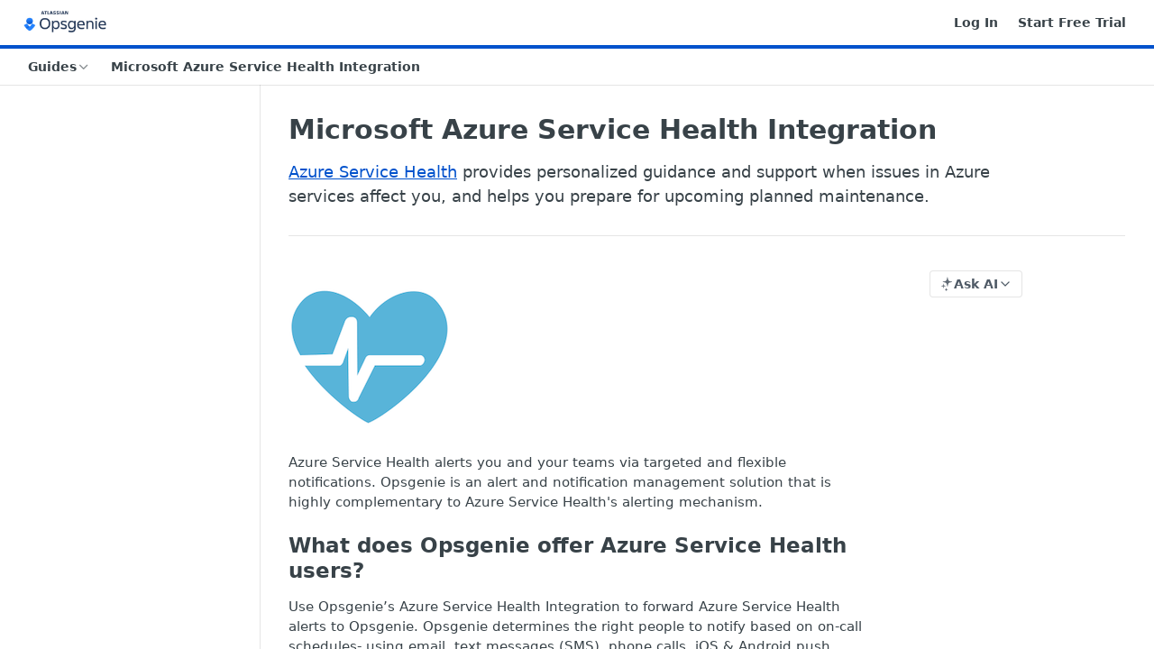

--- FILE ---
content_type: text/html; charset=utf-8
request_url: https://docs.opsgenie.com/v1.0/docs/microsoft-azure-service-health-integration
body_size: 25625
content:
<!DOCTYPE html><html lang="en" style="" data-color-mode="light" class=" useReactApp  "><head><meta charset="utf-8"><meta name="readme-deploy" content="5.573.0"><meta name="readme-subdomain" content="opsgenie"><meta name="readme-repo" content="opsgenie-133d1c482fd5"><meta name="readme-basepath-version" content="v1.0.0"><meta name="readme-version" content="1.0"><title>Microsoft Azure Service Health Integration</title><meta name="description" content="Azure Service Health provides personalized guidance and support when issues in Azure services affect you, and helps you prepare for upcoming planned maintenance." data-rh="true"><meta property="og:title" content="Microsoft Azure Service Health Integration" data-rh="true"><meta property="og:description" content="Azure Service Health provides personalized guidance and support when issues in Azure services affect you, and helps you prepare for upcoming planned maintenance." data-rh="true"><meta property="og:site_name" content="Opsgenie Docs"><meta name="twitter:title" content="Microsoft Azure Service Health Integration" data-rh="true"><meta name="twitter:description" content="Azure Service Health provides personalized guidance and support when issues in Azure services affect you, and helps you prepare for upcoming planned maintenance." data-rh="true"><meta name="twitter:card" content="summary_large_image"><meta name="viewport" content="width=device-width, initial-scale=1.0"><meta property="og:image" content="https://cdn.readme.io/og-image/create?type=docs&amp;title=Microsoft%20Azure%20Service%20Health%20Integration&amp;projectTitle=Opsgenie%20Docs&amp;description=Azure%20Service%20Health%20provides%20personalized%20guidance%20and%20support%20when%20issues%20in%20Azure%20services%20affect%20you%2C%20and%20helps%20you%20prepare%20for%20upcoming%20planned%20maintenance.&amp;logoUrl=https%3A%2F%2Ffiles.readme.io%2Fe4a4a53-small-opsgenie-new-logo.jpg&amp;color=%230052CC&amp;variant=light" data-rh="true"><meta name="twitter:image" content="https://cdn.readme.io/og-image/create?type=docs&amp;title=Microsoft%20Azure%20Service%20Health%20Integration&amp;projectTitle=Opsgenie%20Docs&amp;description=Azure%20Service%20Health%20provides%20personalized%20guidance%20and%20support%20when%20issues%20in%20Azure%20services%20affect%20you%2C%20and%20helps%20you%20prepare%20for%20upcoming%20planned%20maintenance.&amp;logoUrl=https%3A%2F%2Ffiles.readme.io%2Fe4a4a53-small-opsgenie-new-logo.jpg&amp;color=%230052CC&amp;variant=light" data-rh="true"><meta property="og:image:width" content="1200"><meta property="og:image:height" content="630"><meta name="robots" content="noindex" data-rh="true"><link id="favicon" rel="shortcut icon" href="https://files.readme.io/024c9aa-favicon.ico" type="image/x-icon"><link rel="canonical" href="https://docs.opsgenie.com/v1.0/docs/microsoft-azure-service-health-integration"><script src="https://cdn.readme.io/public/js/unauthorized-redirect.js?1768491972663"></script><script src="https://cdn.readme.io/public/js/cash-dom.min.js?1768491972663"></script><link data-chunk="Footer" rel="preload" as="style" href="https://cdn.readme.io/public/hub/web/Footer.7ca87f1efe735da787ba.css">
<link data-chunk="RMDX" rel="preload" as="style" href="https://cdn.readme.io/public/hub/web/RMDX.9331f322bb5b573f9d25.css">
<link data-chunk="RMDX" rel="preload" as="style" href="https://cdn.readme.io/public/hub/web/8788.4045910b170ecef2a9d6.css">
<link data-chunk="Doc" rel="preload" as="style" href="https://cdn.readme.io/public/hub/web/Doc.f67d660e3f715c725f76.css">
<link data-chunk="Doc" rel="preload" as="style" href="https://cdn.readme.io/public/hub/web/7852.08df44d1c3020a013f63.css">
<link data-chunk="SuperHubSearch" rel="preload" as="style" href="https://cdn.readme.io/public/hub/web/SuperHubSearch.6a1ff81afa1809036d22.css">
<link data-chunk="Header" rel="preload" as="style" href="https://cdn.readme.io/public/hub/web/Header.3f100d0818bd9a0d962e.css">
<link data-chunk="Containers-EndUserContainer" rel="preload" as="style" href="https://cdn.readme.io/public/hub/web/Containers-EndUserContainer.c474218e3da23db49451.css">
<link data-chunk="main" rel="preload" as="style" href="https://cdn.readme.io/public/hub/web/main.2f0b1fcb0624f09ee5e5.css">
<link data-chunk="main" rel="preload" as="style" href="https://cdn.readme.io/public/hub/web/ui-styles.c248c485dd4d886a1540.css">
<link data-chunk="main" rel="preload" as="script" href="https://cdn.readme.io/public/hub/web/main.914c6929ac7057fee12f.js">
<link data-chunk="routes-SuperHub" rel="preload" as="script" href="https://cdn.readme.io/public/hub/web/routes-SuperHub.ae3b9dfc00e11a60f6b0.js">
<link data-chunk="Containers-EndUserContainer" rel="preload" as="script" href="https://cdn.readme.io/public/hub/web/Containers-EndUserContainer.2d5ea78239ad5c63b1ce.js">
<link data-chunk="Header" rel="preload" as="script" href="https://cdn.readme.io/public/hub/web/Header.e9f8e48ad167426fd3bd.js">
<link data-chunk="core-icons-chevron-up-down-svg" rel="preload" as="script" href="https://cdn.readme.io/public/hub/web/core-icons.5806674821e44f7313bb.js">
<link data-chunk="SuperHubSearch" rel="preload" as="script" href="https://cdn.readme.io/public/hub/web/3766.649eaa2b700c2449e689.js">
<link data-chunk="SuperHubSearch" rel="preload" as="script" href="https://cdn.readme.io/public/hub/web/6123.af9248dd7a77ba59c3ff.js">
<link data-chunk="SuperHubSearch" rel="preload" as="script" href="https://cdn.readme.io/public/hub/web/6146.f99bcbc8d654cc36d7c8.js">
<link data-chunk="SuperHubSearch" rel="preload" as="script" href="https://cdn.readme.io/public/hub/web/8836.dbe2a8b6a6809625282d.js">
<link data-chunk="SuperHubSearch" rel="preload" as="script" href="https://cdn.readme.io/public/hub/web/SuperHubSearch.bb46e4ea65c7d0c848da.js">
<link data-chunk="Doc" rel="preload" as="script" href="https://cdn.readme.io/public/hub/web/3781.4cc4b302d454ca146f98.js">
<link data-chunk="Doc" rel="preload" as="script" href="https://cdn.readme.io/public/hub/web/6563.fe94a9364f2b0e8b5504.js">
<link data-chunk="Doc" rel="preload" as="script" href="https://cdn.readme.io/public/hub/web/6652.3900ee39f7cfe0a89511.js">
<link data-chunk="Doc" rel="preload" as="script" href="https://cdn.readme.io/public/hub/web/4915.f4965d1ae1a3089eb98e.js">
<link data-chunk="Doc" rel="preload" as="script" href="https://cdn.readme.io/public/hub/web/6349.03dac8219b760d9bd188.js">
<link data-chunk="Doc" rel="preload" as="script" href="https://cdn.readme.io/public/hub/web/8075.f9d445dde345b0b6bcce.js">
<link data-chunk="Doc" rel="preload" as="script" href="https://cdn.readme.io/public/hub/web/7852.8712b09affecb0ae8bdf.js">
<link data-chunk="Doc" rel="preload" as="script" href="https://cdn.readme.io/public/hub/web/9711.a292d806740923332fab.js">
<link data-chunk="Doc" rel="preload" as="script" href="https://cdn.readme.io/public/hub/web/9819.5a116b1fe435acd98e31.js">
<link data-chunk="Doc" rel="preload" as="script" href="https://cdn.readme.io/public/hub/web/949.0cfb137d1b905354702f.js">
<link data-chunk="Doc" rel="preload" as="script" href="https://cdn.readme.io/public/hub/web/Doc.fc9a8344e956c08a01c5.js">
<link data-chunk="ConnectMetadata" rel="preload" as="script" href="https://cdn.readme.io/public/hub/web/ConnectMetadata.523ccee845cc1d81410d.js">
<link data-chunk="RMDX" rel="preload" as="script" href="https://cdn.readme.io/public/hub/web/8424.7ca51ba764db137ea058.js">
<link data-chunk="RMDX" rel="preload" as="script" href="https://cdn.readme.io/public/hub/web/9947.d89eda034253ffc009ed.js">
<link data-chunk="RMDX" rel="preload" as="script" href="https://cdn.readme.io/public/hub/web/5496.20dafaf32b886cef3748.js">
<link data-chunk="RMDX" rel="preload" as="script" href="https://cdn.readme.io/public/hub/web/8788.693d0b6dcc00a64de130.js">
<link data-chunk="RMDX" rel="preload" as="script" href="https://cdn.readme.io/public/hub/web/1165.f5616ac7b5ade7dfb0a1.js">
<link data-chunk="RMDX" rel="preload" as="script" href="https://cdn.readme.io/public/hub/web/RMDX.e0c0d3aa1822704c091b.js">
<link data-chunk="Footer" rel="preload" as="script" href="https://cdn.readme.io/public/hub/web/Footer.8b4c4b677c7d8557d9b9.js">
<link data-chunk="main" rel="stylesheet" href="https://cdn.readme.io/public/hub/web/ui-styles.c248c485dd4d886a1540.css">
<link data-chunk="main" rel="stylesheet" href="https://cdn.readme.io/public/hub/web/main.2f0b1fcb0624f09ee5e5.css">
<link data-chunk="Containers-EndUserContainer" rel="stylesheet" href="https://cdn.readme.io/public/hub/web/Containers-EndUserContainer.c474218e3da23db49451.css">
<link data-chunk="Header" rel="stylesheet" href="https://cdn.readme.io/public/hub/web/Header.3f100d0818bd9a0d962e.css">
<link data-chunk="SuperHubSearch" rel="stylesheet" href="https://cdn.readme.io/public/hub/web/SuperHubSearch.6a1ff81afa1809036d22.css">
<link data-chunk="Doc" rel="stylesheet" href="https://cdn.readme.io/public/hub/web/7852.08df44d1c3020a013f63.css">
<link data-chunk="Doc" rel="stylesheet" href="https://cdn.readme.io/public/hub/web/Doc.f67d660e3f715c725f76.css">
<link data-chunk="RMDX" rel="stylesheet" href="https://cdn.readme.io/public/hub/web/8788.4045910b170ecef2a9d6.css">
<link data-chunk="RMDX" rel="stylesheet" href="https://cdn.readme.io/public/hub/web/RMDX.9331f322bb5b573f9d25.css">
<link data-chunk="Footer" rel="stylesheet" href="https://cdn.readme.io/public/hub/web/Footer.7ca87f1efe735da787ba.css"><!-- CUSTOM CSS--><style title="rm-custom-css">:root{--project-color-primary:#0052CC;--project-color-inverse:#fff;--recipe-button-color:#0052CC;--recipe-button-color-hover:#002966;--recipe-button-color-active:#001433;--recipe-button-color-focus:rgba(0, 82, 204, 0.25);--recipe-button-color-disabled:#99c2ff}[id=enterprise] .ReadMeUI[is=AlgoliaSearch]{--project-color-primary:#0052CC;--project-color-inverse:#fff}a{color:var(--color-link-primary,#0052cc)}a:hover{color:var(--color-link-primary-darken-5,#002966)}a.text-muted:hover{color:var(--color-link-primary,#0052cc)}.btn.btn-primary{background-color:#0052cc}.btn.btn-primary:hover{background-color:#002966}.theme-line #hub-landing-top h2{color:#0052cc}#hub-landing-top .btn:hover{color:#0052cc}.theme-line #hub-landing-top .btn:hover{color:#fff}.theme-solid header#hub-header #header-top{background-color:#0052cc}.theme-solid.header-gradient header#hub-header #header-top{background:linear-gradient(to bottom,#0052cc,#003380)}.theme-solid.header-custom header#hub-header #header-top{background-image:url(undefined)}.theme-line header#hub-header #header-top{border-bottom-color:#0052cc}.theme-line header#hub-header #header-top .btn{background-color:#0052cc}header#hub-header #header-top #header-logo{width:153px;height:40px;margin-top:0;background-image:url(https://files.readme.io/e4a4a53-small-opsgenie-new-logo.jpg)}#hub-subheader-parent #hub-subheader .hub-subheader-breadcrumbs .dropdown-menu a:hover{background-color:#0052cc}#subheader-links a.active{color:#0052cc!important;box-shadow:inset 0 -2px 0 #0052cc}#subheader-links a:hover{color:#0052cc!important;box-shadow:inset 0 -2px 0 #0052cc;opacity:.7}.discussion .submit-vote.submit-vote-parent.voted a.submit-vote-button{background-color:#0052cc}section#hub-discuss .discussion a .discuss-body h4{color:#0052cc}section#hub-discuss .discussion a:hover .discuss-body h4{color:#002966}#hub-subheader-parent #hub-subheader.sticky-header.sticky{border-bottom-color:#0052cc}#hub-subheader-parent #hub-subheader.sticky-header.sticky .search-box{border-bottom-color:#0052cc}#hub-search-results h3 em{color:#0052cc}.main_background,.tag-item{background:#0052cc!important}.main_background:hover{background:#002966!important}.main_color{color:#0052cc!important}.border_bottom_main_color{border-bottom:2px solid #0052cc}.main_color_hover:hover{color:#0052cc!important}section#hub-discuss h1{color:#0052cc}#hub-reference .hub-api .api-definition .api-try-it-out.active{border-color:#0052cc;background-color:#0052cc}#hub-reference .hub-api .api-definition .api-try-it-out.active:hover{background-color:#002966;border-color:#002966}#hub-reference .hub-api .api-definition .api-try-it-out:hover{border-color:#0052cc;color:#0052cc}#hub-reference .hub-reference .logs .logs-empty .logs-login-button,#hub-reference .hub-reference .logs .logs-login .logs-login-button{background-color:var(--project-color-primary,#0052cc);border-color:var(--project-color-primary,#0052cc)}#hub-reference .hub-reference .logs .logs-empty .logs-login-button:hover,#hub-reference .hub-reference .logs .logs-login .logs-login-button:hover{background-color:#002966;border-color:#002966}#hub-reference .hub-reference .logs .logs-empty>svg>path,#hub-reference .hub-reference .logs .logs-login>svg>path{fill:#0052cc;fill:var(--project-color-primary,#0052cc)}#hub-reference .hub-reference .logs:last-child .logs-empty,#hub-reference .hub-reference .logs:last-child .logs-login{margin-bottom:35px}#hub-reference .hub-reference .hub-reference-section .hub-reference-left header .hub-reference-edit:hover{color:#0052cc}.main-color-accent{border-bottom:3px solid #0052cc;padding-bottom:8px}/*! BEGIN HUB_CUSTOM_STYLES *//*! END HUB_CUSTOM_STYLES */</style><!-- Google Tag Manager -->
<script>(function(w,d,s,l,i){w[l]=w[l]||[];w[l].push({'gtm.start':
new Date().getTime(),event:'gtm.js'});var f=d.getElementsByTagName(s)[0],
j=d.createElement(s),dl=l!='dataLayer'?'&l='+l:'';j.async=true;j.src=
'https://www.googletagmanager.com/gtm.js?id='+i+dl;f.parentNode.insertBefore(j,f);
})(window,document,'script','dataLayer','GTM-KZLJPX4');</script>
<!-- End Google Tag Manager --><meta name="loadedProject" content="opsgenie"><script>var storedColorMode = `light` === 'system' ? window.localStorage.getItem('color-scheme') : `light`
document.querySelector('[data-color-mode]').setAttribute('data-color-mode', storedColorMode)</script><script id="config" type="application/json" data-json="{&quot;algoliaIndex&quot;:&quot;readme_search_v2&quot;,&quot;amplitude&quot;:{&quot;apiKey&quot;:&quot;dc8065a65ef83d6ad23e37aaf014fc84&quot;,&quot;enabled&quot;:true},&quot;asset_url&quot;:&quot;https://cdn.readme.io&quot;,&quot;domain&quot;:&quot;readme.io&quot;,&quot;domainFull&quot;:&quot;https://dash.readme.com&quot;,&quot;encryptedLocalStorageKey&quot;:&quot;ekfls-2025-03-27&quot;,&quot;fullstory&quot;:{&quot;enabled&quot;:true,&quot;orgId&quot;:&quot;FSV9A&quot;},&quot;git&quot;:{&quot;sync&quot;:{&quot;bitbucket&quot;:{&quot;installationLink&quot;:&quot;https://developer.atlassian.com/console/install/310151e6-ca1a-4a44-9af6-1b523fea0561?signature=AYABeMn9vqFkrg%2F1DrJAQxSyVf4AAAADAAdhd3Mta21zAEthcm46YXdzOmttczp1cy13ZXN0LTI6NzA5NTg3ODM1MjQzOmtleS83MDVlZDY3MC1mNTdjLTQxYjUtOWY5Yi1lM2YyZGNjMTQ2ZTcAuAECAQB4IOp8r3eKNYw8z2v%2FEq3%2FfvrZguoGsXpNSaDveR%2FF%2Fo0BHUxIjSWx71zNK2RycuMYSgAAAH4wfAYJKoZIhvcNAQcGoG8wbQIBADBoBgkqhkiG9w0BBwEwHgYJYIZIAWUDBAEuMBEEDOJgARbqndU9YM%2FRdQIBEIA7unpCah%2BIu53NA72LkkCDhNHOv%2BgRD7agXAO3jXqw0%2FAcBOB0%2F5LmpzB5f6B1HpkmsAN2i2SbsFL30nkAB2F3cy1rbXMAS2Fybjphd3M6a21zOmV1LXdlc3QtMTo3MDk1ODc4MzUyNDM6a2V5LzQ2MzBjZTZiLTAwYzMtNGRlMi04NzdiLTYyN2UyMDYwZTVjYwC4AQICAHijmwVTMt6Oj3F%2B0%2B0cVrojrS8yZ9ktpdfDxqPMSIkvHAGT%[base64]%2BMHwGCSqGSIb3DQEHBqBvMG0CAQAwaAYJKoZIhvcNAQcBMB4GCWCGSAFlAwQBLjARBAzzWhThsIgJwrr%2FY2ECARCAOxoaW9pob21lweyAfrIm6Fw7gd8D%2B%2F8LHk4rl3jjULDM35%2FVPuqBrqKunYZSVCCGNGB3RqpQJr%2FasASiAgAAAAAMAAAQAAAAAAAAAAAAAAAAAEokowLKsF1tMABEq%2BKNyJP%2F%2F%2F%2F%2FAAAAAQAAAAAAAAAAAAAAAQAAADJLzRcp6MkqKR43PUjOiRxxbxXYhLc6vFXEutK3%2BQ71yuPq4dC8pAHruOVQpvVcUSe8dptV8c7wR8BTJjv%2F%2FNe8r0g%3D&amp;product=bitbucket&quot;}}},&quot;metrics&quot;:{&quot;billingCronEnabled&quot;:&quot;true&quot;,&quot;dashUrl&quot;:&quot;https://m.readme.io&quot;,&quot;defaultUrl&quot;:&quot;https://m.readme.io&quot;,&quot;exportMaxRetries&quot;:12,&quot;wsUrl&quot;:&quot;wss://m.readme.io&quot;},&quot;micro&quot;:{&quot;baseUrl&quot;:&quot;https://micro-beta.readme.com&quot;},&quot;proxyUrl&quot;:&quot;https://try.readme.io&quot;,&quot;readmeRecaptchaSiteKey&quot;:&quot;6LesVBYpAAAAAESOCHOyo2kF9SZXPVb54Nwf3i2x&quot;,&quot;releaseVersion&quot;:&quot;5.573.0&quot;,&quot;reservedWords&quot;:{&quot;tools&quot;:[&quot;execute-request&quot;,&quot;get-code-snippet&quot;,&quot;get-endpoint&quot;,&quot;get-request-body&quot;,&quot;get-response-schema&quot;,&quot;get-server-variables&quot;,&quot;list-endpoints&quot;,&quot;list-security-schemes&quot;,&quot;list-specs&quot;,&quot;search-specs&quot;,&quot;search&quot;,&quot;fetch&quot;]},&quot;sentry&quot;:{&quot;dsn&quot;:&quot;https://3bbe57a973254129bcb93e47dc0cc46f@o343074.ingest.sentry.io/2052166&quot;,&quot;enabled&quot;:true},&quot;shMigration&quot;:{&quot;promoVideo&quot;:&quot;&quot;,&quot;forceWaitlist&quot;:false,&quot;migrationPreview&quot;:false},&quot;sslBaseDomain&quot;:&quot;readmessl.com&quot;,&quot;sslGenerationService&quot;:&quot;ssl.readmessl.com&quot;,&quot;stripePk&quot;:&quot;pk_live_5103PML2qXbDukVh7GDAkQoR4NSuLqy8idd5xtdm9407XdPR6o3bo663C1ruEGhXJjpnb2YCpj8EU1UvQYanuCjtr00t1DRCf2a&quot;,&quot;superHub&quot;:{&quot;newProjectsEnabled&quot;:true},&quot;wootric&quot;:{&quot;accountToken&quot;:&quot;NPS-122b75a4&quot;,&quot;enabled&quot;:true}}"></script></head><body class="body-none theme-line header-solid header-bg-size-auto header-bg-pos-tl header-overlay-triangles reference-layout-row lumosity-normal "><div id="ssr-top"></div><div id="ssr-main"><div class="App ThemeContext ThemeContext_dark ThemeContext_classic ThemeContext_line" style="--color-primary:#0052CC;--color-primary-inverse:#fff;--color-primary-alt:#003380;--color-primary-darken-10:#003d99;--color-primary-darken-20:#002966;--color-primary-alpha-25:rgba(0, 82, 204, 0.25);--color-link-primary:#0052CC;--color-link-primary-darken-5:#0048b3;--color-link-primary-darken-10:#003d99;--color-link-primary-darken-20:#002966;--color-link-primary-alpha-50:rgba(0, 82, 204, 0.5);--color-link-primary-alpha-25:rgba(0, 82, 204, 0.25);--color-link-background:rgba(0, 82, 204, 0.09);--color-link-text:#fff;--color-login-link:#018ef5;--color-login-link-text:#fff;--color-login-link-darken-10:#0171c2;--color-login-link-primary-alpha-50:rgba(1, 142, 245, 0.5)"><div class="SuperHub2RNxzk6HzHiJ"><div class="ContentWithOwlbotx4PaFDoA1KMz"><div class="ContentWithOwlbot-content2X1XexaN8Lf2"><header class="Header3zzata9F_ZPQ rm-Header_classic Header_collapsible3n0YXfOvb_Al rm-Header Header-links-buttons"><div class="rm-Header-top Header-topuTMpygDG4e1V Header-top_classic3g7Q6zoBy8zh"><div class="rm-Container rm-Container_flex"><div style="outline:none" tabindex="-1"><a href="#content" target="_self" class="Button Button_md rm-JumpTo Header-jumpTo3IWKQXmhSI5D Button_primary">Jump to Content</a></div><div class="rm-Header-left Header-leftADQdGVqx1wqU"><a class="rm-Logo Header-logo1Xy41PtkzbdG" href="https://www.atlassian.com/software/opsgenie" target="_self"><img alt="Opsgenie Docs" class="rm-Logo-img Header-logo-img3YvV4lcGKkeb" src="https://files.readme.io/e4a4a53-small-opsgenie-new-logo.jpg"/></a></div><div class="rm-Header-left Header-leftADQdGVqx1wqU Header-left_mobile1RG-X93lx6PF"><div><button aria-label="Toggle navigation menu" class="icon-menu menu3d6DYNDa3tk5" type="button"></button><div class=""><div class="Flyout95xhYIIoTKtc undefined rm-Flyout" data-testid="flyout"><div class="MobileFlyout1hHJpUd-nYkd"><a class="rm-MobileFlyout-item NavItem-item1gDDTqaXGhm1 NavItem-item_mobile1qG3gd-Mkck- " href="/v1.0/" target="_self"><i class="icon-landing-page-2 NavItem-badge1qOxpfTiALoz rm-Header-bottom-link-icon"></i><span class="NavItem-textSlZuuL489uiw">Home</span></a><a aria-current="page" class="rm-MobileFlyout-item NavItem-item1gDDTqaXGhm1 NavItem-item_mobile1qG3gd-Mkck-  active" href="/v1.0/docs" target="_self"><i class="icon-guides NavItem-badge1qOxpfTiALoz rm-Header-bottom-link-icon"></i><span class="NavItem-textSlZuuL489uiw">Guides</span></a><hr class="MobileFlyout-divider10xf7R2X1MeW"/><a class="rm-MobileFlyout-item NavItem-item1gDDTqaXGhm1 NavItem-item_mobile1qG3gd-Mkck- NavItem_dropdown-muted1xJVuczwGc74" href="https://app.opsgenie.com/auth/login" rel="noopener" target="_blank" to="https://app.opsgenie.com/auth/login">Log In</a><a class="rm-MobileFlyout-item NavItem-item1gDDTqaXGhm1 NavItem-item_mobile1qG3gd-Mkck- NavItem_dropdown-muted1xJVuczwGc74" href="https://www.atlassian.com/software/opsgenie/try" rel="noopener" target="_blank" to="https://www.atlassian.com/software/opsgenie/try">Start Free Trial</a><a class="MobileFlyout-logo3Lq1eTlk1K76 Header-logo1Xy41PtkzbdG rm-Logo" href="https://www.atlassian.com/software/opsgenie" target="_self"><img alt="Opsgenie Docs" class="Header-logo-img3YvV4lcGKkeb rm-Logo-img" src="https://files.readme.io/e4a4a53-small-opsgenie-new-logo.jpg"/></a></div></div></div></div><div class="Header-left-nav2xWPWMNHOGf_"><i aria-hidden="true" class="icon-guides Header-left-nav-icon10glJKFwewOv"></i>Guides</div></div><div class="rm-Header-right Header-right21PC2XTT6aMg"><span class="Header-right_desktop14ja01RUQ7HE"><a class="Button Button_md rm-Header-link rm-Header-top-link Button_slate_text Header-link2tXYTgXq85zW" href="https://app.opsgenie.com/auth/login" target="_self" to="https://app.opsgenie.com/auth/login">Log In</a><a class="Button Button_md rm-Header-link rm-Header-top-link Button_slate_text Header-link2tXYTgXq85zW" href="https://www.atlassian.com/software/opsgenie/try" target="_self" to="https://www.atlassian.com/software/opsgenie/try">Start Free Trial</a></span><div class="Header-searchtb6Foi0-D9Vx"><button aria-label="Search ⌘k" class="rm-SearchToggle" data-symbol="⌘"><div class="rm-SearchToggle-icon icon-search1"></div></button></div></div></div></div><div class="Header-bottom2eLKOFXMEmh5 Header-bottom_classic rm-Header-bottom"><div class="rm-Container rm-Container_flex"><nav aria-label="Primary navigation" class="Header-leftADQdGVqx1wqU Header-subnavnVH8URdkgvEl" role="navigation"><div class="rm-NavLinksDropdown Dropdown Dropdown_closed" data-testid="dropdown-container"><div class="Dropdown-toggle" aria-haspopup="dialog"><button class="rm-Header-link rm-Header-bottom-link NavItem2xSfFaVqfRjy Button Button_slate_text Button_md" type="button"><span>Guides</span><i class="NavItem-chevron3ZtU4bd1q5sy icon-chevron-down"></i></button></div></div><span class="rm-Header-link rm-Header-bottom-link NavItem2xSfFaVqfRjy NavItem_inactive1YE6SGanIJp5">Microsoft Azure Service Health Integration</span></nav><button align="center" justify="between" style="--flex-gap:var(--xs)" class="Button Button_sm Flex Flex_row MobileSubnav1DsTfasXloM2 Button_contrast Button_contrast_outline" type="button"><span class="Button-label">Microsoft Azure Service Health Integration</span><span class="IconWrapper Icon-wrapper2z2wVIeGsiUy"><svg fill="none" viewBox="0 0 24 24" class="Icon Icon3_D2ysxFZ_ll Icon-svg2Lm7f6G9Ly5a" data-name="chevron-up-down" role="img" style="--icon-color:inherit;--icon-size:inherit;--icon-stroke-width:2px"><path stroke="currentColor" stroke-linecap="round" stroke-linejoin="round" d="m6 16 6 6 6-6M18 8l-6-6-6 6" class="icon-stroke-width"></path></svg></span></button></div></div><div class="hub-search-results--reactApp " id="hub-search-results"><div class="hub-container"><div class="modal-backdrop show-modal rm-SearchModal" role="button" tabindex="0"><div aria-label="Search Dialog" class="SuperHubSearchI_obvfvvQi4g" id="AppSearch" role="tabpanel" tabindex="0"><div data-focus-guard="true" tabindex="-1" style="width:1px;height:0px;padding:0;overflow:hidden;position:fixed;top:1px;left:1px"></div><div data-focus-lock-disabled="disabled" class="SuperHubSearch-container2BhYey2XE-Ij"><div class="SuperHubSearch-col1km8vLFgOaYj"><div class="SearchBoxnZBxftziZGcz"><input aria-label="Search" autoCapitalize="off" autoComplete="off" autoCorrect="off" spellcheck="false" tabindex="0" aria-required="false" class="Input Input_md SearchBox-inputR4jffU8l10iF" type="search" value=""/></div><div class="SearchTabs3rNhUK3HjrRJ"><div class="Tabs Tabs-list" role="tablist"><div aria-label="All" aria-selected="true" class="SearchTabs-tab1TrpmhQv840T Tabs-listItem Tabs-listItem_active" role="tab" tabindex="1"><span class="SearchTabs-tab1TrpmhQv840T"><span class="IconWrapper Icon-wrapper2z2wVIeGsiUy"><svg fill="none" viewBox="0 0 24 24" class="Icon Icon3_D2ysxFZ_ll Icon-svg2Lm7f6G9Ly5a icon" data-name="search" role="img" style="--icon-color:inherit;--icon-size:inherit;--icon-stroke-width:2px"><path stroke="currentColor" stroke-linecap="round" stroke-linejoin="round" d="M11 19a8 8 0 1 0 0-16 8 8 0 0 0 0 16ZM21 21l-4.35-4.35" class="icon-stroke-width"></path></svg></span>All</span></div><div aria-label="Pages" aria-selected="false" class="SearchTabs-tab1TrpmhQv840T Tabs-listItem" role="tab" tabindex="1"><span class="SearchTabs-tab1TrpmhQv840T"><span class="IconWrapper Icon-wrapper2z2wVIeGsiUy"><svg fill="none" viewBox="0 0 24 24" class="Icon Icon3_D2ysxFZ_ll Icon-svg2Lm7f6G9Ly5a icon" data-name="custom-pages" role="img" style="--icon-color:inherit;--icon-size:inherit;--icon-stroke-width:2px"><path stroke="currentColor" stroke-linecap="round" stroke-linejoin="round" d="M13 2H6a2 2 0 0 0-2 2v16a2 2 0 0 0 2 2h12a2 2 0 0 0 2-2V9l-7-7Z" class="icon-stroke-width"></path><path stroke="currentColor" stroke-linecap="round" stroke-linejoin="round" d="M13 2v7h7M12 11.333V12M12 18v.667M9.407 12.407l.473.473M14.12 17.12l.473.473M8.333 15H9M15 15h.667M9.407 17.593l.473-.473M14.12 12.88l.473-.473" class="icon-stroke-width"></path></svg></span>Pages</span></div></div></div><div class="rm-SearchModal-empty SearchResults35_kFOb1zvxX SearchResults_emptyiWzyXErtNcQJ"><span class="IconWrapper Icon-wrapper2z2wVIeGsiUy"><svg fill="none" viewBox="0 0 24 24" class="Icon Icon3_D2ysxFZ_ll Icon-svg2Lm7f6G9Ly5a rm-SearchModal-empty-icon icon icon-search" data-name="search" role="img" style="--icon-color:inherit;--icon-size:var(--icon-md);--icon-stroke-width:2px"><path stroke="currentColor" stroke-linecap="round" stroke-linejoin="round" d="M11 19a8 8 0 1 0 0-16 8 8 0 0 0 0 16ZM21 21l-4.35-4.35" class="icon-stroke-width"></path></svg></span><h6 class="Title Title6 rm-SearchModal-empty-text">Start typing to search…</h6></div></div></div><div data-focus-guard="true" tabindex="-1" style="width:1px;height:0px;padding:0;overflow:hidden;position:fixed;top:1px;left:1px"></div></div></div></div></div></header><main class="SuperHubDoc3Z-1XSVTg-Q1 rm-Guides" id="content"><div class="SuperHubDoc-container2RY1FPE4Ewze rm-Container rm-Container_flex"><nav aria-label="Secondary navigation" class="rm-Sidebar hub-sidebar reference-redesign Nav3C5f8FcjkaHj rm-Sidebar_guides" id="hub-sidebar" role="navigation"><div class="Sidebar1t2G1ZJq-vU1 rm-Sidebar hub-sidebar-content"></div><button aria-label="Hide sidebar navigation" class="Nav-toggle-collapse39KxgTH727KL" type="button"></button></nav><article class="SuperHubDoc-article3ArTrEavUTKg rm-Article rm-Guides-SuperHub"><header id="content-head"><div class="row clearfix"><div class="col-xs-9"><h1>Microsoft Azure Service Health Integration</h1><div class="excerpt"><div class="rm-Markdown markdown-body" data-testid="RDMD"><p><a target="_self" href="https://docs.microsoft.com/en-us/azure/service-health/">Azure Service Health</a> provides personalized guidance and support when issues in Azure services affect you, and helps you prepare for upcoming planned maintenance.</p></div></div></div></div></header><div class="grid-container-fluid" id="content-container"><section class="content-body grid-75 "><div class="rm-Markdown markdown-body rm-Markdown markdown-body ng-non-bindable"><style>/*! tailwindcss v4.1.17 | MIT License | https://tailwindcss.com */
@layer theme, base, components, utilities;
@layer utilities;
</style><span aria-label="Expand image" class="img lightbox closed" role="button" tabindex="0"><span class="lightbox-inner"><img alt="180" class="img  " height="auto" loading="lazy" src="https://files.readme.io/055e09e-azure-health.png" title="azure-health.png" width="auto"/></span></span>
<p>Azure Service Health alerts you and your teams via targeted and flexible notifications. Opsgenie is an alert and notification management solution that is highly complementary to Azure Service Health&#x27;s alerting mechanism.</p>
<h2 class="heading heading-2 header-scroll"><div class="heading-anchor anchor waypoint" id="what-does-opsgenie-offer-azure-service-health-users"></div><div class="heading-text">What does Opsgenie offer Azure Service Health users?</div><a aria-label="Skip link to What does Opsgenie offer Azure Service Health users?" class="heading-anchor-icon fa fa-regular fa-anchor" href="#what-does-opsgenie-offer-azure-service-health-users"></a></h2>
<p>Use Opsgenie’s Azure Service Health Integration to forward Azure Service Health alerts to Opsgenie. Opsgenie determines the right people to notify based on on-call schedules- using email, text messages (SMS), phone calls, iOS &amp; Android push notifications, and escalates alerts until the alert is acknowledged or closed.</p>
<h2 class="heading heading-2 header-scroll"><div class="heading-anchor anchor waypoint" id="functionality-of-the-integration"></div><div class="heading-text">Functionality of the integration</div><a aria-label="Skip link to Functionality of the integration" class="heading-anchor-icon fa fa-regular fa-anchor" href="#functionality-of-the-integration"></a></h2>
<p>When a Service Health alert is created in Azure, an alert is also created in Opsgenie.</p>
<h2 class="heading heading-2 header-scroll"><div class="heading-anchor anchor waypoint" id="add-azure-service-health-integration-in-opsgenie"></div><div class="heading-text">Add Azure Service Health Integration in Opsgenie</div><a aria-label="Skip link to Add Azure Service Health Integration in Opsgenie" class="heading-anchor-icon fa fa-regular fa-anchor" href="#add-azure-service-health-integration-in-opsgenie"></a></h2>
<ol>
<li>Please create an <a href="https://www.opsgenie.com/#signup">Opsgenie account </a>if you haven&#x27;t done so already.</li>
<li>Go to <a href="https://app.opsgenie.com/integration#/add/AzureServiceHealth">Opsgenie&#x27;s Azure Service Health Integration</a> page.</li>
</ol>
<blockquote class="callout callout_warn" theme="🚧"><span class="callout-icon">🚧</span><h3 class="heading heading-3 header-scroll"><div class="heading-anchor anchor waypoint" id="for-free-and-essentials-plans-you-can-only-add-the-integrations-from-the-team-dashboards-please-use-the-alternative-instructions-given-below-to-add-this-integration"></div><div class="heading-text">For <strong>Free</strong> and <strong>Essentials</strong> plans, you can <strong>only</strong> add the integrations from the Team Dashboards, please use the alternative instructions given below to add this integration.</div><a aria-label="Skip link to For ,[object Object], and ,[object Object], plans, you can ,[object Object], add the integrations from the Team Dashboards, please use the alternative instructions given below to add this integration." class="heading-anchor-icon fa fa-regular fa-anchor" href="#for-free-and-essentials-plans-you-can-only-add-the-integrations-from-the-team-dashboards-please-use-the-alternative-instructions-given-below-to-add-this-integration"></a></h3></blockquote>
<ol start="3">
<li>Specify who is notified of Azure Service Health alerts using the <strong>Teams field</strong>. Autocomplete suggestions will be provided as you type.</li>
</ol>
<blockquote class="callout callout_info" theme="📘"><span class="callout-icon">📘</span><h3 class="heading heading-3 header-scroll"><div class="heading-anchor anchor waypoint" id="[base64]"></div><div class="heading-text">An alternative for Step 2) and Step 3) is to add the integration from the Team Dashboard of the team which will own the integration. To add an integration directly to a team, navigate to the <strong>Team Dashboard</strong> and open <strong>Integrations</strong> tab. Click <strong>Add Integration</strong> and select the integration that you would like to add.</div><a aria-label="Skip link to An alternative for Step 2) and Step 3) is to add the integration from the Team Dashboard of the team which will own the integration. To add an integration directly to a team, navigate to the ,[object Object], and open ,[object Object], tab. Click ,[object Object], and select the integration that you would like to add." class="heading-anchor-icon fa fa-regular fa-anchor" href="#[base64]"></a></h3></blockquote>
<ol start="4">
<li>Copy the URL.</li>
<li>Click <strong>Save Integration</strong>.</li>
</ol>
<span aria-label="Expand image" class="img lightbox closed" role="button" tabindex="0"><span class="lightbox-inner"><img alt="2206" class="img  " height="auto" loading="lazy" src="https://files.readme.io/79ca1e4-azure-service-health-save_1.png" title="azure-service-health-save_1.png" width="auto"/></span></span>
<h2 class="heading heading-2 header-scroll"><div class="heading-anchor anchor waypoint" id="configuration-in-azure-service-health"></div><div class="heading-text">Configuration in Azure Service Health</div><a aria-label="Skip link to Configuration in Azure Service Health" class="heading-anchor-icon fa fa-regular fa-anchor" href="#configuration-in-azure-service-health"></a></h2>
<ol>
<li>In the <a href="https://portal.azure.com/">portal</a>, select <strong>Monitor</strong>.</li>
</ol>
<span aria-label="Expand image" class="img lightbox closed" role="button" tabindex="0"><span class="lightbox-inner"><img alt="226" class="img  " height="auto" loading="lazy" src="https://files.readme.io/61a1db5-home-monitor.png" title="home-monitor.png" width="auto"/></span></span>
<ol start="2">
<li>In the &quot;Activity log&quot; section, select <strong>Alerts</strong>.</li>
</ol>
<span aria-label="Expand image" class="img lightbox closed" role="button" tabindex="0"><span class="lightbox-inner"><img alt="264" class="img  " height="auto" loading="lazy" src="https://files.readme.io/df5dfcb-alerts-blades.png" title="alerts-blades.png" width="auto"/></span></span>
<ol start="3">
<li>Select <strong>Add activity log alert</strong>, and fill in the fields.</li>
</ol>
<span aria-label="Expand image" class="img lightbox closed" role="button" tabindex="0"><span class="lightbox-inner"><img alt="697" class="img  " height="auto" loading="lazy" src="https://files.readme.io/ea9a93b-add-activity-log-alert.png" title="add-activity-log-alert.png" width="auto"/></span></span>
<ol start="4">
<li>In the &quot;Event category&quot; box, select <strong>Service Health</strong>.</li>
<li>Under Alert via, select <strong>New action group</strong>. Enter a name in the Action group name box, and enter a name in the short name box. The short name is referenced in the notifications that are sent when this alert fires.</li>
<li>Under &quot;Actions&quot;, Select <strong>Webhook</strong> as &quot;ACTION TYPE&quot;.</li>
<li>Paste the URL copied previously into the &quot;DETAILS&quot; field.</li>
</ol>
<span aria-label="Expand image" class="img lightbox closed" role="button" tabindex="0"><span class="lightbox-inner"><img alt="1160" class="img  " height="auto" loading="lazy" src="https://files.readme.io/57718f5-add-action.png" title="add-action.png" width="auto"/></span></span>
<ol start="8">
<li>Click <strong>OK</strong>.</li>
</ol>
<h2 class="heading heading-2 header-scroll"><div class="heading-anchor anchor waypoint" id="sample-payload-sent-from-azure-service-health"></div><div class="heading-text">Sample payload sent from Azure Service Health</div><a aria-label="Skip link to Sample payload sent from Azure Service Health" class="heading-anchor-icon fa fa-regular fa-anchor" href="#sample-payload-sent-from-azure-service-health"></a></h2>
<div class="CodeTabs CodeTabs_initial theme-undefined"><div class="CodeTabs-toolbar"><button type="button" value="json">JSON</button></div><div class="CodeTabs-inner"><pre><code class="rdmd-code lang- theme-undefined" data-lang="">{
  &quot;schemaId&quot;: &quot;Microsoft.Insights/activityLogs&quot;,
  &quot;data&quot;: {
    &quot;status&quot;: &quot;Activated&quot;,
    &quot;context&quot;: {
      &quot;activityLog&quot;: {
        &quot;channels&quot;: &quot;Admin&quot;,
        &quot;correlationId&quot;: &quot;bbac944f-ddc0-4b4c-aa85-cc7dc5d5c1a6&quot;,
        &quot;description&quot;: &quot;Active: Virtual Machines - Australia East&quot;,
        &quot;eventSource&quot;: &quot;ServiceHealth&quot;,
        &quot;eventTimestamp&quot;: &quot;2017-10-18T23:49:25.3736084+00:00&quot;,
        &quot;eventDataId&quot;: &quot;6fa98c0f-334a-b066-1934-1a4b3d929856&quot;,
        &quot;level&quot;: &quot;Informational&quot;,
        &quot;operationName&quot;: &quot;Microsoft.ServiceHealth/incident/action&quot;,
        &quot;operationId&quot;: &quot;bbac944f-ddc0-4b4c-aa85-cc7dc5d5c1a6&quot;,
        &quot;properties&quot;: {
          &quot;title&quot;: &quot;Virtual Machines - Australia East&quot;,
          &quot;service&quot;: &quot;Virtual Machines&quot;,
          &quot;region&quot;: &quot;Australia East&quot;,
          &quot;communication&quot;: &quot;Starting at 02:48 UTC on 18 Oct 2017 you have been identified as a customer using Virtual Machines in Australia East who may receive errors starting Dv2 Promo and DSv2 Promo Virtual Machines which are in a stopped &amp;quot;deallocated&amp;quot; or suspended state. Customers can still provision Dv1 and Dv2 series Virtual Machines or try deploying Virtual Machines in other regions, as a possible workaround. Engineers have identified a possible fix for the underlying cause, and are exploring implementation options. The next update will be provided as events warrant.&quot;,
          &quot;incidentType&quot;: &quot;Incident&quot;,
          &quot;trackingId&quot;: &quot;0NIH-U2O&quot;,
          &quot;impactStartTime&quot;: &quot;2017-10-18T02:48:00.0000000Z&quot;,
          &quot;impactedServices&quot;: &quot;[{\&quot;ImpactedRegions\&quot;:[{\&quot;RegionName\&quot;:\&quot;Australia East\&quot;}],\&quot;ServiceName\&quot;:\&quot;Virtual Machines\&quot;}]&quot;,
          &quot;defaultLanguageTitle&quot;: &quot;Virtual Machines - Australia East&quot;,
          &quot;defaultLanguageContent&quot;: &quot;Starting at 02:48 UTC on 18 Oct 2017 you have been identified as a customer using Virtual Machines in Australia East who may receive errors starting Dv2 Promo and DSv2 Promo Virtual Machines which are in a stopped &amp;quot;deallocated&amp;quot; or suspended state. Customers can still provision Dv1 and Dv2 series Virtual Machines or try deploying Virtual Machines in other regions, as a possible workaround. Engineers have identified a possible fix for the underlying cause, and are exploring implementation options. The next update will be provided as events warrant.&quot;,
          &quot;stage&quot;: &quot;Active&quot;,
          &quot;communicationId&quot;: &quot;636439673646212912&quot;,
          &quot;version&quot;: &quot;0.1.1&quot;
        },
        &quot;status&quot;: &quot;Active&quot;,
        &quot;subscriptionId&quot;: &quot;4970d23e-ed41-4670-9c19-02a1d2808ff9&quot;,
        &quot;submissionTimestamp&quot;: &quot;2017-10-18T23:49:28.7864349+00:00&quot;
      }
    },
    &quot;properties&quot;: {}
  }
}</code></pre></div></div></div><div align="center" class="Flex Flex_row " justify="between" style="--flex-gap:var(--md)"><div class="UpdatedAt"><p class="DateLine "><i class="icon icon-watch"></i>Updated<!-- --> <!-- -->7 months ago<!-- --> </p></div></div><hr class="NextStepsDivider"/><nav aria-label="Pagination Controls" class="PaginationControlsjDYuqu8pBMUy rm-Pagination"></nav></section><section class="content-toc grid-25 "><div class="AIDropdownzmvdRdsNayZl  rm-AIDropdown" style="display:flex;justify-content:flex-start;width:100%;margin-bottom:1rem;z-index:50"><div class="Dropdown Dropdown_closed" data-testid="dropdown-container"><button aria-haspopup="dialog" class="Button Button_sm Dropdown-toggle Button_secondary Button_secondary_outline" type="button"><svg aria-hidden="true" class="Sparkle2v30M7Hw3dl4" fill="none" height="16" viewBox="0 0 24 24"><path class="Sparkle-sparklelcqeshUKPe_0 Sparkle-sparkle11cIEtq5vfQYN" d="M13.386 0.544156C13.6474 0.544156 13.8381 0.735298 13.8882 1.00658C14.6014 6.51073 15.375 7.34473 20.8191 7.9473C21.1002 7.9773 21.2914 8.18815 21.2914 8.44958C21.2914 8.71101 21.1002 8.91158 20.8191 8.95187C15.375 9.55444 14.6014 10.388 13.8882 15.8926C13.8381 16.1639 13.6474 16.3447 13.386 16.3447C13.1245 16.3447 12.9342 16.1639 12.894 15.8926C12.1808 10.388 11.3974 9.55444 5.9631 8.95187C5.67167 8.91158 5.48096 8.71058 5.48096 8.44958C5.48096 8.18816 5.67167 7.9773 5.9631 7.9473C11.3871 7.23415 12.1405 6.50087 12.894 1.00658C12.9342 0.735298 13.125 0.544156 13.386 0.544156Z"></path><path class="Sparkle-sparklelcqeshUKPe_0 Sparkle-sparkle21gfJNRShkozs" d="M6.91762 11.9649C6.89747 11.7841 6.76676 11.6636 6.57605 11.6636C6.39519 11.6636 6.26447 11.7841 6.24433 11.9851C5.91305 14.6671 5.79262 14.7374 3.06005 15.1792C2.83933 15.2092 2.70862 15.3198 2.70862 15.5208C2.70862 15.7016 2.83933 15.8221 3.02019 15.8624C5.77247 16.3745 5.91305 16.3646 6.24433 19.0565C6.26447 19.2472 6.39519 19.3779 6.57605 19.3779C6.76676 19.3779 6.89748 19.2472 6.91762 19.0664C7.26905 16.3342 7.36933 16.2438 10.1418 15.8624C10.3226 15.8319 10.4533 15.7016 10.4533 15.5208C10.4533 15.3301 10.3226 15.2092 10.1418 15.1792L10.0872 15.1687C7.36813 14.6468 7.27652 14.6292 6.91762 11.9649Z"></path><path class="Sparkle-sparklelcqeshUKPe_0 Sparkle-sparkle32dBi_09wSJXH" d="M11.6486 18.7555C11.6182 18.6449 11.5577 18.5746 11.4377 18.5746C11.3173 18.5746 11.2564 18.6449 11.2264 18.7555C10.9153 20.4329 10.9354 20.4531 9.1873 20.8045C9.07715 20.8246 8.99658 20.8949 8.99658 21.0153C8.99658 21.1362 9.07715 21.2065 9.18772 21.2262C10.935 21.5781 10.875 21.6179 11.2264 23.2756C11.2569 23.3858 11.3173 23.4561 11.4377 23.4561C11.5582 23.4561 11.6186 23.3858 11.6486 23.2756C12 21.6179 11.9499 21.5776 13.6873 21.2262C13.8082 21.2061 13.8784 21.1358 13.8784 21.0153C13.8784 20.8945 13.8077 20.8246 13.6877 20.8045C11.94 20.4732 11.9597 20.4329 11.6486 18.7555Z"></path><linearGradient id="sparkle-gradient" x1="0%" x2="50%" y1="0%" y2="0%"><stop offset="0%"></stop><stop offset="100%"></stop></linearGradient></svg><span>Ask AI</span><span class="IconWrapper Icon-wrapper2z2wVIeGsiUy"><svg fill="none" viewBox="0 0 24 24" class="Icon Icon3_D2ysxFZ_ll Icon-svg2Lm7f6G9Ly5a" data-name="chevron-down" role="img" style="--icon-color:inherit;--icon-size:inherit;--icon-stroke-width:2px" aria-hidden="true"><path stroke="currentColor" stroke-linecap="round" stroke-linejoin="round" d="m6 9 6 6 6-6" class="icon-stroke-width"></path></svg></span></button></div></div></section></div></article></div></main><footer aria-label="Status banner" class="Footer2U8XAPoGhlgO AppFooter rm-Banners"></footer><div class="ModalWrapper" id="ChatGPT-modal"></div></div></div></div><div class="ModalWrapper" id="tutorialmodal-root"></div></div></div><div class="ng-non-bindable"><script id="ssr-props" type="application/json">{"sidebars":{},"apiBaseUrl":"/","baseUrl":"/v1.0","search":{"appId":"T28YKFATPY","searchApiKey":"[base64]","indexName":"readme_search_v2","projectsMeta":[{"modules":{"suggested_edits":false,"discuss":false,"reference":false,"examples":true,"docs":true,"landing":true,"changelog":false,"logs":false,"custompages":false,"tutorials":false,"graphql":false},"id":"594ab02ed50c9b0010e09c36","name":"Opsgenie Docs","subdomain":"opsgenie","subpath":"","nav_names":{"discuss":"","reference":"","docs":"","changelog":"","tutorials":"","recipes":""}}],"urlManagerOpts":{"lang":"en","parent":{"childrenProjects":[]},"project":{"subdomain":"opsgenie"},"version":"1.0"}},"customBlocks":[],"document":{"allow_crawlers":"disabled","appearance":{"icon":{"name":null,"type":null}},"category":{"uri":"/branches/1.0/categories/guides/Integrations"},"content":{"body":null,"excerpt":"[Azure Service Health](https://docs.microsoft.com/en-us/azure/service-health/) provides personalized guidance and support when issues in Azure services affect you, and helps you prepare for upcoming planned maintenance.","link":{"url":null,"new_tab":false},"next":{"description":null,"pages":[]}},"metadata":{"description":null,"image":{"uri":null,"url":null},"keywords":null,"title":null},"parent":{"uri":null},"privacy":{"view":"anyone_with_link"},"slug":"microsoft-azure-service-health-integration","state":"current","title":"Microsoft Azure Service Health Integration","type":"basic","href":{"dash":"https://dash.readme.com/project/opsgenie/v1.0/docs/microsoft-azure-service-health-integration","hub":"https://docs.opsgenie.com/docs/microsoft-azure-service-health-integration","github_url":null},"links":{"project":"/projects/me"},"project":{"name":"Opsgenie Docs","subdomain":"opsgenie","uri":"/projects/me"},"renderable":{"status":true},"updated_at":"2025-06-10T00:13:42.667Z","uri":"/branches/1.0/guides/microsoft-azure-service-health-integration"},"meta":{"baseUrl":"/v1.0","description":"Azure Service Health provides personalized guidance and support when issues in Azure services affect you, and helps you prepare for upcoming planned maintenance.","hidden":true,"image":[],"metaTitle":"Microsoft Azure Service Health Integration","robots":"noindex","slug":"microsoft-azure-service-health-integration","title":"Microsoft Azure Service Health Integration","type":"docs"},"rdmd":{"dehydrated":{"toc":"\u003cnav aria-label=\"Table of contents\" role=\"navigation\">\u003cul class=\"toc-list\">\u003cli>\u003ca class=\"tocHeader\" href=\"#\">\u003ci class=\"icon icon-text-align-left\">\u003c/i>Table of Contents\u003c/a>\u003c/li>\u003cli class=\"toc-children\">\u003cul>\n\u003cli>\u003ca href=\"#what-does-opsgenie-offer-azure-service-health-users\">What does Opsgenie offer Azure Service Health users?\u003c/a>\u003c/li>\n\u003cli>\u003ca href=\"#functionality-of-the-integration\">Functionality of the integration\u003c/a>\u003c/li>\n\u003cli>\u003ca href=\"#add-azure-service-health-integration-in-opsgenie\">Add Azure Service Health Integration in Opsgenie\u003c/a>\u003c/li>\n\u003cli>\u003ca href=\"#configuration-in-azure-service-health\">Configuration in Azure Service Health\u003c/a>\u003c/li>\n\u003cli>\u003ca href=\"#sample-payload-sent-from-azure-service-health\">Sample payload sent from Azure Service Health\u003c/a>\u003c/li>\n\u003c/ul>\u003c/li>\u003c/ul>\u003c/nav>","body":"\u003cstyle>/*! tailwindcss v4.1.17 | MIT License | https://tailwindcss.com */\n@layer theme, base, components, utilities;\n@layer utilities;\n\u003c/style>\u003cspan aria-label=\"Expand image\" class=\"img lightbox closed\" role=\"button\" tabindex=\"0\">\u003cspan class=\"lightbox-inner\">\u003cimg alt=\"180\" class=\"img  \" height=\"auto\" loading=\"lazy\" src=\"https://files.readme.io/055e09e-azure-health.png\" title=\"azure-health.png\" width=\"auto\"/>\u003c/span>\u003c/span>\n\u003cp>Azure Service Health alerts you and your teams via targeted and flexible notifications. Opsgenie is an alert and notification management solution that is highly complementary to Azure Service Health&#x27;s alerting mechanism.\u003c/p>\n\u003ch2 class=\"heading heading-2 header-scroll\">\u003cdiv class=\"heading-anchor anchor waypoint\" id=\"what-does-opsgenie-offer-azure-service-health-users\">\u003c/div>\u003cdiv class=\"heading-text\">What does Opsgenie offer Azure Service Health users?\u003c/div>\u003ca aria-label=\"Skip link to What does Opsgenie offer Azure Service Health users?\" class=\"heading-anchor-icon fa fa-regular fa-anchor\" href=\"#what-does-opsgenie-offer-azure-service-health-users\">\u003c/a>\u003c/h2>\n\u003cp>Use Opsgenie’s Azure Service Health Integration to forward Azure Service Health alerts to Opsgenie. Opsgenie determines the right people to notify based on on-call schedules- using email, text messages (SMS), phone calls, iOS &amp; Android push notifications, and escalates alerts until the alert is acknowledged or closed.\u003c/p>\n\u003ch2 class=\"heading heading-2 header-scroll\">\u003cdiv class=\"heading-anchor anchor waypoint\" id=\"functionality-of-the-integration\">\u003c/div>\u003cdiv class=\"heading-text\">Functionality of the integration\u003c/div>\u003ca aria-label=\"Skip link to Functionality of the integration\" class=\"heading-anchor-icon fa fa-regular fa-anchor\" href=\"#functionality-of-the-integration\">\u003c/a>\u003c/h2>\n\u003cp>When a Service Health alert is created in Azure, an alert is also created in Opsgenie.\u003c/p>\n\u003ch2 class=\"heading heading-2 header-scroll\">\u003cdiv class=\"heading-anchor anchor waypoint\" id=\"add-azure-service-health-integration-in-opsgenie\">\u003c/div>\u003cdiv class=\"heading-text\">Add Azure Service Health Integration in Opsgenie\u003c/div>\u003ca aria-label=\"Skip link to Add Azure Service Health Integration in Opsgenie\" class=\"heading-anchor-icon fa fa-regular fa-anchor\" href=\"#add-azure-service-health-integration-in-opsgenie\">\u003c/a>\u003c/h2>\n\u003col>\n\u003cli>Please create an \u003ca href=\"https://www.opsgenie.com/#signup\">Opsgenie account \u003c/a>if you haven&#x27;t done so already.\u003c/li>\n\u003cli>Go to \u003ca href=\"https://app.opsgenie.com/integration#/add/AzureServiceHealth\">Opsgenie&#x27;s Azure Service Health Integration\u003c/a> page.\u003c/li>\n\u003c/ol>\n\u003cblockquote class=\"callout callout_warn\" theme=\"🚧\">\u003cspan class=\"callout-icon\">🚧\u003c/span>\u003ch3 class=\"heading heading-3 header-scroll\">\u003cdiv class=\"heading-anchor anchor waypoint\" id=\"for-free-and-essentials-plans-you-can-only-add-the-integrations-from-the-team-dashboards-please-use-the-alternative-instructions-given-below-to-add-this-integration\">\u003c/div>\u003cdiv class=\"heading-text\">For \u003cstrong>Free\u003c/strong> and \u003cstrong>Essentials\u003c/strong> plans, you can \u003cstrong>only\u003c/strong> add the integrations from the Team Dashboards, please use the alternative instructions given below to add this integration.\u003c/div>\u003ca aria-label=\"Skip link to For ,[object Object], and ,[object Object], plans, you can ,[object Object], add the integrations from the Team Dashboards, please use the alternative instructions given below to add this integration.\" class=\"heading-anchor-icon fa fa-regular fa-anchor\" href=\"#for-free-and-essentials-plans-you-can-only-add-the-integrations-from-the-team-dashboards-please-use-the-alternative-instructions-given-below-to-add-this-integration\">\u003c/a>\u003c/h3>\u003c/blockquote>\n\u003col start=\"3\">\n\u003cli>Specify who is notified of Azure Service Health alerts using the \u003cstrong>Teams field\u003c/strong>. Autocomplete suggestions will be provided as you type.\u003c/li>\n\u003c/ol>\n\u003cblockquote class=\"callout callout_info\" theme=\"📘\">\u003cspan class=\"callout-icon\">📘\u003c/span>\u003ch3 class=\"heading heading-3 header-scroll\">\u003cdiv class=\"heading-anchor anchor waypoint\" id=\"[base64]\">\u003c/div>\u003cdiv class=\"heading-text\">An alternative for Step 2) and Step 3) is to add the integration from the Team Dashboard of the team which will own the integration. To add an integration directly to a team, navigate to the \u003cstrong>Team Dashboard\u003c/strong> and open \u003cstrong>Integrations\u003c/strong> tab. Click \u003cstrong>Add Integration\u003c/strong> and select the integration that you would like to add.\u003c/div>\u003ca aria-label=\"Skip link to An alternative for Step 2) and Step 3) is to add the integration from the Team Dashboard of the team which will own the integration. To add an integration directly to a team, navigate to the ,[object Object], and open ,[object Object], tab. Click ,[object Object], and select the integration that you would like to add.\" class=\"heading-anchor-icon fa fa-regular fa-anchor\" href=\"#[base64]\">\u003c/a>\u003c/h3>\u003c/blockquote>\n\u003col start=\"4\">\n\u003cli>Copy the URL.\u003c/li>\n\u003cli>Click \u003cstrong>Save Integration\u003c/strong>.\u003c/li>\n\u003c/ol>\n\u003cspan aria-label=\"Expand image\" class=\"img lightbox closed\" role=\"button\" tabindex=\"0\">\u003cspan class=\"lightbox-inner\">\u003cimg alt=\"2206\" class=\"img  \" height=\"auto\" loading=\"lazy\" src=\"https://files.readme.io/79ca1e4-azure-service-health-save_1.png\" title=\"azure-service-health-save_1.png\" width=\"auto\"/>\u003c/span>\u003c/span>\n\u003ch2 class=\"heading heading-2 header-scroll\">\u003cdiv class=\"heading-anchor anchor waypoint\" id=\"configuration-in-azure-service-health\">\u003c/div>\u003cdiv class=\"heading-text\">Configuration in Azure Service Health\u003c/div>\u003ca aria-label=\"Skip link to Configuration in Azure Service Health\" class=\"heading-anchor-icon fa fa-regular fa-anchor\" href=\"#configuration-in-azure-service-health\">\u003c/a>\u003c/h2>\n\u003col>\n\u003cli>In the \u003ca href=\"https://portal.azure.com/\">portal\u003c/a>, select \u003cstrong>Monitor\u003c/strong>.\u003c/li>\n\u003c/ol>\n\u003cspan aria-label=\"Expand image\" class=\"img lightbox closed\" role=\"button\" tabindex=\"0\">\u003cspan class=\"lightbox-inner\">\u003cimg alt=\"226\" class=\"img  \" height=\"auto\" loading=\"lazy\" src=\"https://files.readme.io/61a1db5-home-monitor.png\" title=\"home-monitor.png\" width=\"auto\"/>\u003c/span>\u003c/span>\n\u003col start=\"2\">\n\u003cli>In the &quot;Activity log&quot; section, select \u003cstrong>Alerts\u003c/strong>.\u003c/li>\n\u003c/ol>\n\u003cspan aria-label=\"Expand image\" class=\"img lightbox closed\" role=\"button\" tabindex=\"0\">\u003cspan class=\"lightbox-inner\">\u003cimg alt=\"264\" class=\"img  \" height=\"auto\" loading=\"lazy\" src=\"https://files.readme.io/df5dfcb-alerts-blades.png\" title=\"alerts-blades.png\" width=\"auto\"/>\u003c/span>\u003c/span>\n\u003col start=\"3\">\n\u003cli>Select \u003cstrong>Add activity log alert\u003c/strong>, and fill in the fields.\u003c/li>\n\u003c/ol>\n\u003cspan aria-label=\"Expand image\" class=\"img lightbox closed\" role=\"button\" tabindex=\"0\">\u003cspan class=\"lightbox-inner\">\u003cimg alt=\"697\" class=\"img  \" height=\"auto\" loading=\"lazy\" src=\"https://files.readme.io/ea9a93b-add-activity-log-alert.png\" title=\"add-activity-log-alert.png\" width=\"auto\"/>\u003c/span>\u003c/span>\n\u003col start=\"4\">\n\u003cli>In the &quot;Event category&quot; box, select \u003cstrong>Service Health\u003c/strong>.\u003c/li>\n\u003cli>Under Alert via, select \u003cstrong>New action group\u003c/strong>. Enter a name in the Action group name box, and enter a name in the short name box. The short name is referenced in the notifications that are sent when this alert fires.\u003c/li>\n\u003cli>Under &quot;Actions&quot;, Select \u003cstrong>Webhook\u003c/strong> as &quot;ACTION TYPE&quot;.\u003c/li>\n\u003cli>Paste the URL copied previously into the &quot;DETAILS&quot; field.\u003c/li>\n\u003c/ol>\n\u003cspan aria-label=\"Expand image\" class=\"img lightbox closed\" role=\"button\" tabindex=\"0\">\u003cspan class=\"lightbox-inner\">\u003cimg alt=\"1160\" class=\"img  \" height=\"auto\" loading=\"lazy\" src=\"https://files.readme.io/57718f5-add-action.png\" title=\"add-action.png\" width=\"auto\"/>\u003c/span>\u003c/span>\n\u003col start=\"8\">\n\u003cli>Click \u003cstrong>OK\u003c/strong>.\u003c/li>\n\u003c/ol>\n\u003ch2 class=\"heading heading-2 header-scroll\">\u003cdiv class=\"heading-anchor anchor waypoint\" id=\"sample-payload-sent-from-azure-service-health\">\u003c/div>\u003cdiv class=\"heading-text\">Sample payload sent from Azure Service Health\u003c/div>\u003ca aria-label=\"Skip link to Sample payload sent from Azure Service Health\" class=\"heading-anchor-icon fa fa-regular fa-anchor\" href=\"#sample-payload-sent-from-azure-service-health\">\u003c/a>\u003c/h2>\n\u003cdiv class=\"CodeTabs CodeTabs_initial theme-undefined\">\u003cdiv class=\"CodeTabs-toolbar\">\u003cbutton type=\"button\" value=\"json\">JSON\u003c/button>\u003c/div>\u003cdiv class=\"CodeTabs-inner\">\u003cpre>\u003ccode class=\"rdmd-code lang- theme-undefined\" data-lang=\"\">{\n  &quot;schemaId&quot;: &quot;Microsoft.Insights/activityLogs&quot;,\n  &quot;data&quot;: {\n    &quot;status&quot;: &quot;Activated&quot;,\n    &quot;context&quot;: {\n      &quot;activityLog&quot;: {\n        &quot;channels&quot;: &quot;Admin&quot;,\n        &quot;correlationId&quot;: &quot;bbac944f-ddc0-4b4c-aa85-cc7dc5d5c1a6&quot;,\n        &quot;description&quot;: &quot;Active: Virtual Machines - Australia East&quot;,\n        &quot;eventSource&quot;: &quot;ServiceHealth&quot;,\n        &quot;eventTimestamp&quot;: &quot;2017-10-18T23:49:25.3736084+00:00&quot;,\n        &quot;eventDataId&quot;: &quot;6fa98c0f-334a-b066-1934-1a4b3d929856&quot;,\n        &quot;level&quot;: &quot;Informational&quot;,\n        &quot;operationName&quot;: &quot;Microsoft.ServiceHealth/incident/action&quot;,\n        &quot;operationId&quot;: &quot;bbac944f-ddc0-4b4c-aa85-cc7dc5d5c1a6&quot;,\n        &quot;properties&quot;: {\n          &quot;title&quot;: &quot;Virtual Machines - Australia East&quot;,\n          &quot;service&quot;: &quot;Virtual Machines&quot;,\n          &quot;region&quot;: &quot;Australia East&quot;,\n          &quot;communication&quot;: &quot;Starting at 02:48 UTC on 18 Oct 2017 you have been identified as a customer using Virtual Machines in Australia East who may receive errors starting Dv2 Promo and DSv2 Promo Virtual Machines which are in a stopped &amp;quot;deallocated&amp;quot; or suspended state. Customers can still provision Dv1 and Dv2 series Virtual Machines or try deploying Virtual Machines in other regions, as a possible workaround. Engineers have identified a possible fix for the underlying cause, and are exploring implementation options. The next update will be provided as events warrant.&quot;,\n          &quot;incidentType&quot;: &quot;Incident&quot;,\n          &quot;trackingId&quot;: &quot;0NIH-U2O&quot;,\n          &quot;impactStartTime&quot;: &quot;2017-10-18T02:48:00.0000000Z&quot;,\n          &quot;impactedServices&quot;: &quot;[{\\&quot;ImpactedRegions\\&quot;:[{\\&quot;RegionName\\&quot;:\\&quot;Australia East\\&quot;}],\\&quot;ServiceName\\&quot;:\\&quot;Virtual Machines\\&quot;}]&quot;,\n          &quot;defaultLanguageTitle&quot;: &quot;Virtual Machines - Australia East&quot;,\n          &quot;defaultLanguageContent&quot;: &quot;Starting at 02:48 UTC on 18 Oct 2017 you have been identified as a customer using Virtual Machines in Australia East who may receive errors starting Dv2 Promo and DSv2 Promo Virtual Machines which are in a stopped &amp;quot;deallocated&amp;quot; or suspended state. Customers can still provision Dv1 and Dv2 series Virtual Machines or try deploying Virtual Machines in other regions, as a possible workaround. Engineers have identified a possible fix for the underlying cause, and are exploring implementation options. The next update will be provided as events warrant.&quot;,\n          &quot;stage&quot;: &quot;Active&quot;,\n          &quot;communicationId&quot;: &quot;636439673646212912&quot;,\n          &quot;version&quot;: &quot;0.1.1&quot;\n        },\n        &quot;status&quot;: &quot;Active&quot;,\n        &quot;subscriptionId&quot;: &quot;4970d23e-ed41-4670-9c19-02a1d2808ff9&quot;,\n        &quot;submissionTimestamp&quot;: &quot;2017-10-18T23:49:28.7864349+00:00&quot;\n      }\n    },\n    &quot;properties&quot;: {}\n  }\n}\u003c/code>\u003c/pre>\u003c/div>\u003c/div>","css":"/*! tailwindcss v4.1.17 | MIT License | https://tailwindcss.com */\n@layer theme, base, components, utilities;\n@layer utilities;\n"},"opts":{"alwaysThrow":false,"compatibilityMode":false,"copyButtons":true,"correctnewlines":false,"markdownOptions":{"fences":true,"commonmark":true,"gfm":true,"ruleSpaces":false,"listItemIndent":"1","spacedTable":true,"paddedTable":true},"lazyImages":true,"normalize":true,"safeMode":false,"settings":{"position":false},"theme":"light","opts":{"customBlocks":{},"resourceID":"/branches/1.0/guides/microsoft-azure-service-health-integration","resourceType":"page"},"components":{},"baseUrl":"/v1.0","terms":[],"variables":{"user":{},"defaults":[]}}},"sidebar":[],"aiConfig":{"enabled":false,"settings":{"errors":null,"styleguide":null,"warnings":null}},"config":{"algoliaIndex":"readme_search_v2","amplitude":{"apiKey":"dc8065a65ef83d6ad23e37aaf014fc84","enabled":true},"asset_url":"https://cdn.readme.io","domain":"readme.io","domainFull":"https://dash.readme.com","encryptedLocalStorageKey":"ekfls-2025-03-27","fullstory":{"enabled":true,"orgId":"FSV9A"},"git":{"sync":{"bitbucket":{"installationLink":"https://developer.atlassian.com/console/install/310151e6-ca1a-4a44-9af6-1b523fea0561?signature=AYABeMn9vqFkrg%2F1DrJAQxSyVf4AAAADAAdhd3Mta21zAEthcm46YXdzOmttczp1cy13ZXN0LTI6NzA5NTg3ODM1MjQzOmtleS83MDVlZDY3MC1mNTdjLTQxYjUtOWY5Yi1lM2YyZGNjMTQ2ZTcAuAECAQB4IOp8r3eKNYw8z2v%2FEq3%2FfvrZguoGsXpNSaDveR%2FF%2Fo0BHUxIjSWx71zNK2RycuMYSgAAAH4wfAYJKoZIhvcNAQcGoG8wbQIBADBoBgkqhkiG9w0BBwEwHgYJYIZIAWUDBAEuMBEEDOJgARbqndU9YM%2FRdQIBEIA7unpCah%2BIu53NA72LkkCDhNHOv%2BgRD7agXAO3jXqw0%2FAcBOB0%2F5LmpzB5f6B1HpkmsAN2i2SbsFL30nkAB2F3cy1rbXMAS2Fybjphd3M6a21zOmV1LXdlc3QtMTo3MDk1ODc4MzUyNDM6a2V5LzQ2MzBjZTZiLTAwYzMtNGRlMi04NzdiLTYyN2UyMDYwZTVjYwC4AQICAHijmwVTMt6Oj3F%2B0%2B0cVrojrS8yZ9ktpdfDxqPMSIkvHAGT%[base64]%2BMHwGCSqGSIb3DQEHBqBvMG0CAQAwaAYJKoZIhvcNAQcBMB4GCWCGSAFlAwQBLjARBAzzWhThsIgJwrr%2FY2ECARCAOxoaW9pob21lweyAfrIm6Fw7gd8D%2B%2F8LHk4rl3jjULDM35%2FVPuqBrqKunYZSVCCGNGB3RqpQJr%2FasASiAgAAAAAMAAAQAAAAAAAAAAAAAAAAAEokowLKsF1tMABEq%2BKNyJP%2F%2F%2F%2F%2FAAAAAQAAAAAAAAAAAAAAAQAAADJLzRcp6MkqKR43PUjOiRxxbxXYhLc6vFXEutK3%2BQ71yuPq4dC8pAHruOVQpvVcUSe8dptV8c7wR8BTJjv%2F%2FNe8r0g%3D&product=bitbucket"}}},"metrics":{"billingCronEnabled":"true","dashUrl":"https://m.readme.io","defaultUrl":"https://m.readme.io","exportMaxRetries":12,"wsUrl":"wss://m.readme.io"},"micro":{"baseUrl":"https://micro-beta.readme.com"},"proxyUrl":"https://try.readme.io","readmeRecaptchaSiteKey":"6LesVBYpAAAAAESOCHOyo2kF9SZXPVb54Nwf3i2x","releaseVersion":"5.573.0","reservedWords":{"tools":["execute-request","get-code-snippet","get-endpoint","get-request-body","get-response-schema","get-server-variables","list-endpoints","list-security-schemes","list-specs","search-specs","search","fetch"]},"sentry":{"dsn":"https://3bbe57a973254129bcb93e47dc0cc46f@o343074.ingest.sentry.io/2052166","enabled":true},"shMigration":{"promoVideo":"","forceWaitlist":false,"migrationPreview":false},"sslBaseDomain":"readmessl.com","sslGenerationService":"ssl.readmessl.com","stripePk":"pk_live_5103PML2qXbDukVh7GDAkQoR4NSuLqy8idd5xtdm9407XdPR6o3bo663C1ruEGhXJjpnb2YCpj8EU1UvQYanuCjtr00t1DRCf2a","superHub":{"newProjectsEnabled":true},"wootric":{"accountToken":"NPS-122b75a4","enabled":true}},"context":{"labs":{},"user":{"isAuthenticated":false},"terms":[],"variables":{"user":{},"defaults":[]},"project":{"_id":"594ab02ed50c9b0010e09c36","accessRules":{"branch_merge":{"admin":true,"editor":false},"branch_approve":{"admin":true,"editor":false}},"ai":{"chat":{"knowledge":{"custom_knowledge":null,"use_project_knowledge":false},"models":[]}},"appearance":{"nextStepsLabel":"","hideTableOfContents":false,"showVersion":false,"html_hidelinks":false,"html_footer_meta":"\u003c!-- Google Tag Manager (noscript) -->\n\u003cnoscript>\u003ciframe src=\"https://www.googletagmanager.com/ns.html?id=GTM-KZLJPX4\"\nheight=\"0\" width=\"0\" style=\"display:none;visibility:hidden\">\u003c/iframe>\u003c/noscript>\n\u003c!-- End Google Tag Manager (noscript) -->","html_head":"\u003c!-- Google Tag Manager -->\n\u003cscript>(function(w,d,s,l,i){w[l]=w[l]||[];w[l].push({'gtm.start':\nnew Date().getTime(),event:'gtm.js'});var f=d.getElementsByTagName(s)[0],\nj=d.createElement(s),dl=l!='dataLayer'?'&l='+l:'';j.async=true;j.src=\n'https://www.googletagmanager.com/gtm.js?id='+i+dl;f.parentNode.insertBefore(j,f);\n})(window,document,'script','dataLayer','GTM-KZLJPX4');\u003c/script>\n\u003c!-- End Google Tag Manager -->","html_footer":"","html_body":"","html_promo":"","javascript_hub2":"","javascript":"","stylesheet_hub2":"","stylesheet":"","favicon":["https://files.readme.io/024c9aa-favicon.ico","favicon.ico",64,64,"#000000"],"logo_white_use":false,"logo_white":[],"logo":["https://files.readme.io/e4a4a53-small-opsgenie-new-logo.jpg","opsgenie-new-logo.jpg",306,80,"#d0d7e2","https://files.readme.io/36ea38a-opsgenie-new-logo.jpg"],"promos":[{"extras":{"type":"search","buttonPrimary":"get-started","buttonSecondary":"none"},"title":"Welcome to Opsgenie developer documentation!","text":"Opsgenie delivers informational alerts to the right people, enabling them to assess the incident and take appropriate actions rapidly. Here, you will find information about Opsgenie's API, client libraries, and LAMP guides.\n\nOpsgenie support documentation has moved to Atlassian Support. Visit https://support.atlassian.com/opsgenie to view Opsgenie’s support documentation.","_id":"594ab02ed50c9b0010e09c37"}],"body":{"style":"none"},"header":{"img_pos":"tl","img_size":"auto","img":[],"style":"solid","linkStyle":"buttons"},"typography":{"tk_body":"","tk_headline":"","tk_key":"","typekit":false,"body":"Open+Sans:400:sans-serif","headline":"Open+Sans:400:sans-serif"},"colors":{"body_highlight":"","header_text":"","main_alt":"","main":"#0052CC","highlight":"","custom_login_link_color":""},"main_body":{"type":"links"},"categoriesAsDropdown":false,"hide_logo":true,"sticky":false,"landing":true,"overlay":"triangles","notheme":false,"theme":"line","link_logo_to_url":true,"referenceLayout":"row","childrenAsPills":false,"global_landing_page":{"html":"","redirect":""},"splitReferenceDocs":false,"subheaderStyle":"dropdown","rdmd":{"callouts":{"useIconFont":false},"theme":{"background":"","border":"","markdownEdge":"","markdownFont":"","markdownFontSize":"","markdownLineHeight":"","markdownRadius":"","markdownText":"","markdownTitle":"","markdownTitleFont":"","mdCodeBackground":"","mdCodeFont":"","mdCodeRadius":"","mdCodeTabs":"","mdCodeText":"","tableEdges":"","tableHead":"","tableHeadText":"","tableRow":"","tableStripe":"","tableText":"","text":"","title":""}},"showMetricsInReference":true,"referenceSimpleMode":true,"stylesheet_hub3":"","loginLogo":[],"logo_large":false,"colorScheme":"light","changelog":{"layoutExpanded":false,"showAuthor":true,"showExactDate":false},"allowApiExplorerJsonEditor":false,"ai_dropdown":"enabled","ai_options":{"chatgpt":"enabled","claude":"enabled","clipboard":"enabled","view_as_markdown":"enabled","copilot":"enabled","ask_ai":"disabled"},"showPageIcons":true,"layout":{"full_width":false,"style":"classic"},"methodBadgeStyle":"classic","showMethodInSidebar":true,"showBreadcrumbs":false},"custom_domain":"docs.opsgenie.com","childrenProjects":[],"derivedPlan":"business","description":"Opsgenie is a modern incident management platform for operating always-on services, empowering Dev and Ops teams to plan for service disruptions and stay in control during incidents.","isExternalSnippetActive":false,"error404":"","experiments":[],"first_page":"landing","flags":{"allowImport":false,"autoSslGeneration":true,"stripe":false,"hideGoogleAnalytics":false,"jwt":false,"cookieAuthentication":false,"allowXFrame":false,"speedyRender":false,"correctnewlines":false,"swagger":false,"oauth":false,"migrationSwaggerRun":false,"migrationRun":false,"hub2":true,"enterprise":false,"allow_hub2":false,"cacheEnabled":false,"newApiExplorer":true,"alwaysShowDocPublishStatus":false,"directGoogleToStableVersion":false,"disableAnonForum":false,"newEditor":true,"newMarkdown":false,"translation":false,"newMarkdownBetaProgram":true,"oldMarkdown":false,"newSearch":true,"rdmdCompatibilityMode":false,"tutorials":true,"staging":false,"allowApiExplorerJsonEditor":false,"useReactApp":true,"newHeader":false,"referenceRedesign":false,"auth0Oauth":false,"graphql":false,"singleProjectEnterprise":false,"dashReact":false,"allowReferenceUpgrade":true,"metricsV2":true,"newEditorDash":true,"enableRealtimeExperiences":false,"reviewWorkflow":true,"star":false,"allowDarkMode":false,"forceDarkMode":false,"useReactGLP":false,"disablePasswordlessLogin":false,"personalizedDocs":false,"myDevelopers":false,"superHub":true,"developerDashboard":false,"allowReusableOTPs":false,"dashHomeRefresh":false,"owlbotAi":false,"apiV2":false,"git":{"read":false,"write":false},"superHubBeta":false,"dashQuickstart":false,"disableAutoTranslate":false,"customBlocks":false,"devDashHub":false,"disableSAMLScoping":false,"allowUnsafeCustomHtmlSuggestionsFromNonAdmins":false,"apiAccessRevoked":false,"passwordlessLogin":"default","disableSignups":false,"billingRedesignEnabled":true,"developerPortal":false,"mdx":true,"superHubDevelopment":false,"annualBillingEnabled":true,"devDashBillingRedesignEnabled":false,"enableOidc":false,"customComponents":false,"disableDiscussionSpamRecaptchaBypass":false,"developerViewUsersData":false,"changelogRssAlwaysPublic":false,"bidiSync":true,"superHubMigrationSelfServeFlow":true,"apiDesigner":false,"hideEnforceSSO":false,"localLLM":false,"superHubManageVersions":false,"gitSidebar":false,"superHubGlobalCustomBlocks":false,"childManagedBidi":false,"superHubBranches":false,"externalSdkSnippets":false,"migrationPreview":false,"requiresJQuery":false,"superHubPreview":false,"superHubBranchReviews":false,"superHubMergePermissions":false,"aiDocsAudit":false,"aiPageLinting":false,"disableAiChat":false,"enableSuggestedEdits":false,"githubCloudSync":false,"superHubBranchMergeRules":false,"superHubBranchReviewActions":false,"bidiSyncGitlabSelfServe":true,"gitTranslations":false,"gitlabCloudSync":false,"bidiSyncBitbucketSelfServe":false,"superHubPlanManagement":true,"mdxSanitizeComments":false,"disableSuperframe":false,"hideAiFeatures":false,"mdxish":false},"fullBaseUrl":"https://docs.opsgenie.com/","git":{"migration":{"createRepository":{"start":"2025-06-10T00:03:52.460Z","end":"2025-06-10T00:03:52.835Z","status":"successful"},"transformation":{"end":"2025-06-10T00:03:53.766Z","start":"2025-06-10T00:03:53.007Z","status":"successful"},"migratingPages":{"end":"2025-06-10T00:03:55.383Z","start":"2025-06-10T00:03:53.935Z","status":"successful"},"enableSuperhub":{"start":"2025-06-10T01:01:51.013Z","status":"successful","end":"2025-06-10T01:01:51.014Z"}},"sync":{"installationRequest":{},"connections":[],"providers":[]},"renamedSlugs":[]},"gitMigrationStatus":"migrated","glossaryTerms":[],"graphqlSchema":"","gracePeriod":{"enabled":false,"endsAt":null},"shouldGateDash":false,"healthCheck":{"provider":"","settings":{}},"i18n":{"defaultLanguage":"en","languages":["en"],"state":"enabled"},"intercom_secure_emailonly":false,"intercom":"","is_active":true,"integrations":{"login":{}},"internal":"","jwtExpirationTime":0,"landing_bottom":[{"type":"docs","alignment":"left","side":"left","mediaType":"image","pageType":"Documentation"}],"mdxMigrationStatus":"rdmd","metrics":{"monthlyLimit":0,"thumbsEnabled":true,"planLimit":1000000,"realtime":{"dashEnabled":false,"hubEnabled":false},"monthlyPurchaseLimit":0,"meteredBilling":{}},"modules":{"suggested_edits":false,"discuss":false,"reference":false,"examples":true,"docs":true,"landing":true,"changelog":false,"logs":false,"custompages":false,"tutorials":false,"graphql":false},"name":"Opsgenie Docs","nav_names":{"discuss":"","reference":"","docs":"","changelog":"","tutorials":"","recipes":""},"oauth_url":"","onboardingCompleted":{"documentation":true,"appearance":true,"jwt":true,"api":true,"logs":false,"domain":true,"metricsSDK":false},"owlbot":{"enabled":false,"isPaying":false,"customization":{"answerLength":"long","customTone":"","defaultAnswer":"","forbiddenWords":"","tone":"neutral"},"copilot":{"enabled":false,"hasBeenUsed":false,"installedCustomPage":""},"exampleQuestions":{"question1":"","question2":"","question3":""},"knowledge":"","modelList":[],"newExperience":false,"llmOptions":{"model":{}}},"owner":{"id":"599d2c9c83d7f0000ffb95d8","email":null,"name":null},"plan":"business","planOverride":"","planSchedule":{"stripeScheduleId":null,"changeDate":null,"nextPlan":null},"planStatus":"active","planTrial":"business","readmeScore":{"components":{"newDesign":{"enabled":true,"points":25},"reference":{"enabled":false,"points":50},"tryItNow":{"enabled":true,"points":35},"syncingOAS":{"enabled":false,"points":10},"customLogin":{"enabled":true,"points":25},"metrics":{"enabled":false,"points":40},"recipes":{"enabled":false,"points":15},"pageVoting":{"enabled":true,"points":1},"suggestedEdits":{"enabled":false,"points":10},"support":{"enabled":false,"points":5},"htmlLanding":{"enabled":false,"points":5},"guides":{"enabled":true,"points":10},"changelog":{"enabled":false,"points":5},"glossary":{"enabled":false,"points":1},"variables":{"enabled":false,"points":1},"integrations":{"enabled":false,"points":2}},"percentScore":37.5,"totalScore":96},"reCaptchaSiteKey":"","reference":{"alwaysUseDefaults":true,"defaultExpandResponseExample":false,"defaultExpandResponseSchema":false,"enableOAuthFlows":false},"seo":{"overwrite_title_tag":true},"stable":{"_id":"5ca499bf6c2a04004be3279d","project":"594ab02ed50c9b0010e09c36","__v":2,"forked_from":"594ab02ed50c9b0010e09c39","createdAt":"2017-06-21T17:43:10.392Z","releaseDate":"2017-06-21T17:43:10.392Z","categories":["5ca499bf6c2a04004be32568","5ca499bf6c2a04004be32569","5ca499bf6c2a04004be3256a","5ca499bf6c2a04004be3256b","5ca499bf6c2a04004be3256c","5ca499bf6c2a04004be3256d","5ca499bf6c2a04004be3256e","5ca499bf6c2a04004be3256f","5ca499bf6c2a04004be32570","5ca499bf6c2a04004be32571","5ca499bf6c2a04004be32572","5ca499bf6c2a04004be32573","5952a6d6d96c2900832c2f51","5952a6df2080bf002bebffe0","5ca499bf6c2a04004be32574","5ca499bf6c2a04004be32575","5ca499bf6c2a04004be32576","5ca499bf6c2a04004be32577","5ca499bf6c2a04004be32578","5ca499bf6c2a04004be32579","5ca499bf6c2a04004be3257a","5ca499bf6c2a04004be3257b","5ca499bf6c2a04004be3257c","5a1d7a30983d8e0012708e34","5ca499bf6c2a04004be3257d","5ca499bf6c2a04004be3257e","5ca499bf6c2a04004be3257f","5ca499bf6c2a04004be32580","5c988375b5a60c00322a81cd","606f651ca848c600239da579","6376b418081e400003babe81"],"is_deprecated":false,"is_hidden":false,"is_beta":false,"is_stable":true,"codename":"","version_clean":"2.0.0","version":"2.0","apiRegistries":[{"filename":"heartbeat-api.json","uuid":"1mld74kq6wi2mk"}],"pdfStatus":"","source":"readme","updatedAt":"2025-06-10T00:03:52.146Z"},"subdomain":"opsgenie","subpath":"","superHubWaitlist":false,"topnav":{"edited":true,"right":[{"url":"https://app.opsgenie.com/auth/login","text":"Log In","type":"url"},{"url":"https://www.atlassian.com/software/opsgenie/try","text":"Start Free Trial","type":"url"}],"left":[],"bottom":[]},"trial":{"trialEndsAt":"2017-07-12T17:43:10.315Z","trialDeadlineEnabled":true},"translate":{"languages":[],"provider":"transifex","key_public":"","org_name":"","project_name":"","show_widget":false},"url":"https://www.atlassian.com/software/opsgenie","versions":[{"_id":"594ab02ed50c9b0010e09c39","project":"594ab02ed50c9b0010e09c36","createdAt":"2017-06-21T17:43:10.392Z","releaseDate":"2017-06-21T17:43:10.392Z","categories":["594ab02ed50c9b0010e09c3a","594acfd76b90f30010a2e6a2","594bd267e9125e0023228e3b","594c1c4a51eb7a000fe271a9","594c1c901c0e61000fecc5e0","594c1ca51c0e61000fecc601","594d6fdd0c8d130015c5c608","594d74011401be0015aaa5cb","59529871f544fe0015385d94","5952a63bf544fe0015385e14","5952a654a6c9140033c808ab","5952a6bee9de4f006123713c","5952a6d6d96c2900832c2f51","5952a6df2080bf002bebffe0","5952a6f9a0e05a0041b07523","5952a7aab1a12000672aefad","5952a7ddd4f34000575e0791","5952a7ebd4f34000575e0792","5991ee46a7488900259dc77a","5a17d4ca67c3ad002a3dd621","5a17d691620d9b001cb71174","5a17d8cf359b7300129a50ec","5a1bc126b3eed30012d94ed3","5a1d7a30983d8e0012708e34","5a2a340788574d001e993062","5c35b390ed0c1b004abf738b","5c73ed92e397ae00137d04ff","5c82810dccb96d0208eb2f11","5c988375b5a60c00322a81cd","6376b418081e400003babe7f"],"is_deprecated":false,"is_hidden":false,"is_beta":false,"is_stable":false,"codename":"","version_clean":"1.0.0","version":"1.0","__v":30,"apiRegistries":[{"filename":"alert.json","uuid":"1mld74kq6v2ks6"}],"pdfStatus":"","source":"readme","updatedAt":"2025-06-10T00:03:52.148Z"},{"_id":"5ca499bf6c2a04004be3279d","project":"594ab02ed50c9b0010e09c36","__v":2,"forked_from":"594ab02ed50c9b0010e09c39","createdAt":"2017-06-21T17:43:10.392Z","releaseDate":"2017-06-21T17:43:10.392Z","categories":["5ca499bf6c2a04004be32568","5ca499bf6c2a04004be32569","5ca499bf6c2a04004be3256a","5ca499bf6c2a04004be3256b","5ca499bf6c2a04004be3256c","5ca499bf6c2a04004be3256d","5ca499bf6c2a04004be3256e","5ca499bf6c2a04004be3256f","5ca499bf6c2a04004be32570","5ca499bf6c2a04004be32571","5ca499bf6c2a04004be32572","5ca499bf6c2a04004be32573","5952a6d6d96c2900832c2f51","5952a6df2080bf002bebffe0","5ca499bf6c2a04004be32574","5ca499bf6c2a04004be32575","5ca499bf6c2a04004be32576","5ca499bf6c2a04004be32577","5ca499bf6c2a04004be32578","5ca499bf6c2a04004be32579","5ca499bf6c2a04004be3257a","5ca499bf6c2a04004be3257b","5ca499bf6c2a04004be3257c","5a1d7a30983d8e0012708e34","5ca499bf6c2a04004be3257d","5ca499bf6c2a04004be3257e","5ca499bf6c2a04004be3257f","5ca499bf6c2a04004be32580","5c988375b5a60c00322a81cd","606f651ca848c600239da579","6376b418081e400003babe81"],"is_deprecated":false,"is_hidden":false,"is_beta":false,"is_stable":true,"codename":"","version_clean":"2.0.0","version":"2.0","apiRegistries":[{"filename":"heartbeat-api.json","uuid":"1mld74kq6wi2mk"}],"pdfStatus":"","source":"readme","updatedAt":"2025-06-10T00:03:52.146Z"}],"variableDefaults":[],"webhookEnabled":false,"isHubEditable":true},"projectStore":{"data":{"allow_crawlers":"disabled","canonical_url":null,"default_version":{"name":"2.0"},"description":"Opsgenie is a modern incident management platform for operating always-on services, empowering Dev and Ops teams to plan for service disruptions and stay in control during incidents.","git":{"connection":{"repository":null,"organization":null,"status":"none"}},"glossary":[],"homepage_url":"https://www.atlassian.com/software/opsgenie","id":"594ab02ed50c9b0010e09c36","name":"Opsgenie Docs","parent":null,"redirects":[],"sitemap":"disabled","llms_txt":"disabled","subdomain":"opsgenie","suggested_edits":"disabled","uri":"/projects/me","variable_defaults":[],"webhooks":[],"api_designer":{"allow_editing":"enabled"},"custom_login":{"jwt_expiration_time":0,"login_url":null,"logout_url":null},"features":{"mdx":"enabled"},"mcp":{"custom_tools":[],"disabled_routes":[],"disabled_tools":[]},"onboarding_completed":{"api":true,"appearance":true,"documentation":true,"domain":true,"jwt":true,"logs":false,"metricsSDK":false},"pages":{"not_found":null,"default_visibility":"public"},"privacy":{"openapi":"admin","password":null,"view":"public"},"refactored":{"status":"enabled","migrated":"successful"},"seo":{"overwrite_title_tag":"enabled"},"metrics":{"monthly_purchase_limit":0},"feature_rules":{"merge":{}},"plan":{"type":"business","grace_period":{"enabled":false,"end_date":null},"trial":{"expired":false,"end_date":"2017-07-12T17:43:10.315Z"}},"reference":{"api_sdk_snippets":"enabled","defaults":"always_use","json_editor":"disabled","method_badge_style":"classic","oauth_flows":"disabled","request_history":"enabled","response_examples":"collapsed","response_schemas":"collapsed","show_method_in_sidebar":"enabled","sdk_snippets":{"external":"disabled"}},"ai":{"owlbot":{"enabled":false},"chat":{"models":[],"knowledge":{"custom_knowledge":null,"use_project_knowledge":false}}},"health_check":{"provider":"none","settings":{"manual":{"status":"down","url":null},"statuspage":{"id":null}}},"integrations":{"aws":{"readme_webhook_login":{"region":null,"external_id":null,"role_arn":null,"usage_plan_id":null}},"bing":{"verify":null},"google":{"analytics":null,"site_verification":null},"heap":{"id":null},"koala":{"key":null},"localize":{"key":null},"postman":{"key":null,"client_id":null,"client_secret":null,"is_connected":false},"recaptcha":{"site_key":null,"secret_key":null},"segment":{"key":null,"domain":null},"speakeasy":{"key":null,"spec_url":null},"stainless":{"key":null,"name":null},"typekit":{"key":null},"zendesk":{"subdomain":null},"intercom":{"app_id":null,"secure_mode":{"key":null,"email_only":false}}},"permissions":{"appearance":{"private_label":"enabled","custom_code":{"css":"enabled","html":"enabled","js":"enabled"}},"branches":{"merge":{"admin":true,"editor":false},"approve":{"admin":true,"editor":false}}},"appearance":{"brand":{"primary_color":"#0052CC","link_color":null,"theme":"light"},"changelog":{"layout":"collapsed","show_author":true,"show_exact_date":false},"layout":{"full_width":"disabled","style":"classic"},"markdown":{"callouts":{"icon_font":"emojis"}},"table_of_contents":"enabled","whats_next_label":null,"footer":{"readme_logo":"hide"},"logo":{"size":"default","dark_mode":{"uri":null,"url":null,"name":null,"width":null,"height":null,"color":null,"links":{"original_url":null}},"main":{"uri":null,"url":"https://files.readme.io/e4a4a53-small-opsgenie-new-logo.jpg","name":"opsgenie-new-logo.jpg","width":306,"height":80,"color":"#d0d7e2","links":{"original_url":"https://files.readme.io/36ea38a-opsgenie-new-logo.jpg"}},"favicon":{"uri":null,"url":"https://files.readme.io/024c9aa-favicon.ico","name":"favicon.ico","width":64,"height":64,"color":"#000000","links":{"original_url":null}}},"custom_code":{"css":null,"js":null,"html":{"header":"\u003c!-- Google Tag Manager -->\n\u003cscript>(function(w,d,s,l,i){w[l]=w[l]||[];w[l].push({'gtm.start':\nnew Date().getTime(),event:'gtm.js'});var f=d.getElementsByTagName(s)[0],\nj=d.createElement(s),dl=l!='dataLayer'?'&l='+l:'';j.async=true;j.src=\n'https://www.googletagmanager.com/gtm.js?id='+i+dl;f.parentNode.insertBefore(j,f);\n})(window,document,'script','dataLayer','GTM-KZLJPX4');\u003c/script>\n\u003c!-- End Google Tag Manager -->","home_footer":null,"page_footer":"\u003c!-- Google Tag Manager (noscript) -->\n\u003cnoscript>\u003ciframe src=\"https://www.googletagmanager.com/ns.html?id=GTM-KZLJPX4\"\nheight=\"0\" width=\"0\" style=\"display:none;visibility:hidden\">\u003c/iframe>\u003c/noscript>\n\u003c!-- End Google Tag Manager (noscript) -->"}},"header":{"type":"line","gradient_color":null,"link_style":"buttons","overlay":{"fill":"auto","type":"triangles","position":"top-left","image":{"uri":null,"url":null,"name":null,"width":null,"height":null,"color":null,"links":{"original_url":null}}}},"ai":{"dropdown":"enabled","options":{"chatgpt":"enabled","claude":"enabled","clipboard":"enabled","view_as_markdown":"enabled","ask_ai":"disabled"}},"navigation":{"breadcrumbs":"disabled","first_page":"landing_page","left":[],"logo_link":"homepage","page_icons":"enabled","right":[{"type":"link_url","title":"Log In","url":"https://app.opsgenie.com/auth/login","custom_page":null},{"type":"link_url","title":"Start Free Trial","url":"https://www.atlassian.com/software/opsgenie/try","custom_page":null}],"sub_nav":[],"subheader_layout":"dropdown","version":"disabled","links":{"home":{"label":"Home","visibility":"enabled"},"graphql":{"label":"GraphQL","visibility":"disabled"},"guides":{"label":"Guides","alias":null,"visibility":"enabled"},"reference":{"label":"API Reference","alias":null,"visibility":"disabled"},"recipes":{"label":"Recipes","alias":null,"visibility":"disabled"},"changelog":{"label":"Changelog","alias":null,"visibility":"disabled"},"discussions":{"label":"Discussions","alias":null,"visibility":"disabled"}}}},"i18n":{"languages":["en"],"defaultLanguage":"en","state":"disabled"}}},"version":{"_id":"594ab02ed50c9b0010e09c39","project":"594ab02ed50c9b0010e09c36","createdAt":"2017-06-21T17:43:10.392Z","releaseDate":"2017-06-21T17:43:10.392Z","categories":["594ab02ed50c9b0010e09c3a","594acfd76b90f30010a2e6a2","594bd267e9125e0023228e3b","594c1c4a51eb7a000fe271a9","594c1c901c0e61000fecc5e0","594c1ca51c0e61000fecc601","594d6fdd0c8d130015c5c608","594d74011401be0015aaa5cb","59529871f544fe0015385d94","5952a63bf544fe0015385e14","5952a654a6c9140033c808ab","5952a6bee9de4f006123713c","5952a6d6d96c2900832c2f51","5952a6df2080bf002bebffe0","5952a6f9a0e05a0041b07523","5952a7aab1a12000672aefad","5952a7ddd4f34000575e0791","5952a7ebd4f34000575e0792","5991ee46a7488900259dc77a","5a17d4ca67c3ad002a3dd621","5a17d691620d9b001cb71174","5a17d8cf359b7300129a50ec","5a1bc126b3eed30012d94ed3","5a1d7a30983d8e0012708e34","5a2a340788574d001e993062","5c35b390ed0c1b004abf738b","5c73ed92e397ae00137d04ff","5c82810dccb96d0208eb2f11","5c988375b5a60c00322a81cd","6376b418081e400003babe7f"],"is_deprecated":false,"is_hidden":false,"is_beta":false,"is_stable":false,"codename":"","version_clean":"1.0.0","version":"1.0","__v":30,"apiRegistries":[{"filename":"alert.json","uuid":"1mld74kq6v2ks6"}],"pdfStatus":"","source":"readme","updatedAt":"2025-06-10T00:03:52.148Z"}},"i18n":{"language":"en","translations":{"en":{"common":{"ai":{"aiOpenFailed":"Failed to open SuperHub AI panel.","askAi":"Ask AI","askAiAriaLabel":"Open Ask AI Assistant","mdCopy":"Copy Markdown","mdOpenFailed":"Failed to open as markdown","mdView":"View as Markdown","noMdToCopy":"No markdown content available to copy.","openFailed":"Failed to open {{option}}."},"apiConfig":{"allRequests":"All Requests","allRequestsFilter":"All Requests","apiKeysNotFound":"No API keys found.","apiKeysNotSynced":"API keys are not synced with this developer hub.","apiRequests":"API Requests","authentication":"Authentication","credentials":"Credentials","dayFilter":"Last 24 Hours","emptyStatePrompt":"Make a request to see them here or \u003ca>Try It\u003c/a>!","error":"Error","errorRequestsFilter":"400 & 500","gettingStarted":"Getting Started","logInPrompt":"Log in to see your API keys","monthFilter":"Last 30 Days","moreErrors":"More Errors","moreRequests":"More Requests","myRecentErrors":"My Recent Errors","myRecentRequests":"My Recent Requests","myRequests":"My Requests","myTopEndpoints":"My Top Endpoints","personalizedDocsSetup":"Set up \u003cButton>Personalized Docs\u003c/Button> to show users their API keys.","pickALanguage":"Pick a language","popularEndpoints":"Popular Endpoints","success":"Success","weekFilter":"Past week","yourApiKeys":"Your API Keys"},"attribution":"by {{attribution}}","auth":{"any":"any","apiKey":"API Key","apiKeyPrompt":"Get API Key","apiKeyShow":"Show API Key","apiKeyHide":"Hide API Key","apiKeyToggle":"Toggle API Key","apiInfo":"API Info","authenticate":"Authenticate","authorize":"Authorize","authorizationUrl":"Authorization URL","authorizedScopes":"Authorized scopes for this token","authorizedScopesEmpty":"Token has no authorized scopes","bearer":"Bearer","clientId":"Client ID","credentialMessage":"{{projectName}} accepts {{count}} credential methods. You can use {{option}} of them.","credentialsFor":"Credentials for {{name}}","credentialsForMd":"Credentials for `{{name}}`","either":"eitherLog in to use your API keys","grantType":"Grant Type","info":{"base64":"Your username and password will be combined with a : to form a base64-encoded string: `ENCODED_TOKEN`","basic":"Your username and password are being sent in the [header](https://developer.mozilla.org/en-US/docs/Web/HTTP/Headers/Authorization) of the request.","bearer":"\n  Bearer authentication gives access to the “bearer of the token” and must be sent in the Authorization header. For example:\n  ```bash\n  curl --request POST \\\n       --url https://httpbin.org/anything/bearer\n       --header 'Authorization: Bearer BEARER_TOKEN'\n  ```\n  ","cookie":"Your API Key is being sent as a [cookie](https://developer.mozilla.org/en-US/docs/Web/HTTP/Cookies).","header":"Your API Key is sent in the request [header](https://developer.mozilla.org/en-US/docs/Web/HTTP/Headers).","jwt":"The bearer token's format is JSON Web Token (JWT). Read more at [JWT.io](https://jwt.io/).","query":"Your API Key is being sent as a query parameter in the [URL](https://developer.mozilla.org/en-US/docs/Web/API/URL)."},"infoTable":{"contact":"Contact","description":"Description","identifier":"Identifier","license":"License","name":"Name","termsOfService":"Terms of Service","title":"Title","summary":"Summary","url":"URL","version":"Version"},"information":"Information","label":"Label","lastUsed":"Last Used","logInPrompt":"Log in to use your API keys","logOut":"Log Out","password":"password","passwordHideLabel":"Hide","passwordShowLabel":"Show","reAuthorize":"Re-Authorize","required":"required","requiredScopes":"Required Scopes","requiredScopesMissingMsg_one":"Missing {{count}} required scope","requiredScopesMissingMsg_other":"Missing {{count}} required scopes","scopes":"Scopes","scopesMissingCount":"({{count}} missing from this token)","scopesMissingMsg_one":"This operation requires {{count}} additional scope","scopesMissingMsg_other":"This operation requires {{count}} additional scopes","scopesRequiredMsg":"Scopes required for this operation","scopesRequiredNoneMsg":"No scopes required for this operation","selectCredentials":"Select Credentials","token":"token","tokenDetails":"Token Details","tokenRotationMessage":"We recommend you rotate this token.","tokenUrl":"Token URL","useOwnToken":"Use Your Own Token","username":"username"},"close":"Close","changelog":{"added":"Added","deprecated":"Deprecated","fixed":"Fixed","improved":"Improved","removed":"Removed","title":"Changelog"},"copyToClipboard":{"copiedFull":"Copied to clipboard!","copiedShort":"Copied!","copyFull":"Copy to clipboard","copyShort":"Copy","failed":"Failed to copy to clipboard.","unable":"Unable to copy"},"discussions":{"addCommentLabel":"Add Comment","adminLabel":"Admin","answered":"Answered","askQuestion":"Ask a Question","backToAll":"Back to all","blankBodyError":"Your post body cannot be blank.","blankCommentError":"Your comment cannot be blank.","blankPostError":"Your post cannot be blank.","blankTitleError":"Your post title cannot be blank.","cancelButtonLabel":"Cancel","commentAndMarkAnswered":"Comment and mark answered","commentAndReopen":"Comment and reopen","deleteButtonLabel":"Delete","deleteCommentConfirmation":"Are you sure you want to delete this comment?","deleteCommentPermanentConfirmation":"Are you sure you want to permanently delete this comment?","deleteComentSuccess":"This comment has been deleted","deletePermanentlyButtonLabel":"Permanently Delete","deletePostConfirmation":"Are you sure you want to delete this post?","editButtonLabel":"Edit","editedLabel":"edited","emailInputAriaLabel":"name@email.com","emailInputPlaceholder":"Your Email","errorMessagePrefix":"Error:","faqAddLabel":"Add to FAQ","faqRemoveLabel":"Remove from FAQ","faqsLabel":"FAQs","logInToComment":"\u003cb>Log in\u003c/b> to add a comment.","markAsAnswered":"Mark as answered","markAsUnanswered":"Mark as unanswered","markCommentSpamLabel":"Mark this comment as spam","markPostSpamLabel":"Mark this post as spam","nameAndEmailError":"Please fill out your name and email.","nameInputAriaLabel":"Your name","nameInputPlaceholder":"Full name","permanentlyDeleteLabel":"Permanently delete","questionInputAriaLabel":"New question","recaptchaInvalidError":"Invalid ReCaptcha tokens.","recaptchaRequiredError":"Please complete the reCaptcha verification.","recentLabel":"Recent","saveButtonLabel":"Save","submitButtonLabel":"Post Question","tagButtonLabel":"Tag","tagInputPlaceholder":"Enter tag","titleInputAriaLabel":"Question title","titleInputPlaceholder":"Your question title","unansweredLabel":"Unanswered","voteCountLabel":"{{count}} vote","voteCountLabel_plural":"{{count}} votes"},"emptyState":{"changelog":{"title":"No Changelogs"},"discussion":{"actionLabel":"New Question","description":"Nobody's asked a question yet. Be the first!","title":"No Discussions"},"guide":{"title":"No Guides"},"recipe":{"title":"No Recipes"},"reference":{"title":"No API Endpoints"}},"more":"more…","next":"Next","onlyVisibleToAdmins":"Only visible to ReadMe admins","owlbotChat":{"assistant":"Assistant","clearChat":"Clear chat history","closeChat":"Close chat","emptyMessage":"I’ll help you find answers in the docs","emptyTitle":"Ask AI","failureTitle":"Ask AI","fallbackHeading":"Something went wrong with Ask AI","fallbackMessage":"Please try refreshing the page or contact support if the problem persists.","inputPlaceholder":"Ask a question","sendFailure":"Failed to send message. Please try again.","tryAgain":"Try Again","typingLabel":"Generating","voteFailure":"Failed to record vote. It may take a moment for the message to be saved. Please try again.","voteLabelDown":"Not helpful","voteLabelUp":"Helpful"},"pageNotFound":{"heading":"Page Not Found","metaTitle":"404 Not Found"},"pageThumbs":{"no":"No","placeHolder":"Leave an optional comment…","prompt":"Did this page help you?","submit":"Vote","thankYou":"Thanks for voting!","yes":"Yes"},"poweredBy":"Powered by","recipes":{"inThisRecipe":"In this Recipe","openRecipe":"Open Recipe","step_one":"{{count}} step","step_other":"{{count}} steps"},"reference":{"callback":"Callback","clearExample":"Clear Example","clearResponse":"Clear Response","data":"Data","example":"Example","examplePrompt":"Choose an example","examplePromptOr":"Or choose an example","examples":"Examples","headers":"Headers","invalidJSON":"Invalid JSON","inspectRequest":"Inspect Request","jsonEditorAriaLabel":"Toggle Raw JSON Editor","jsonEditorLabel":"Edit JSON Body","language":"Language","library":"Library","log":"Log","logsLoading":"Retrieving recent requests…","logsPrompt":"Make a request to see history.","logsSeeAllLabel":"See All Requests","logsStatusLabel":"Status","logsThisMonth_one":"{{count}} Request This Month","logsThisMonth_other":"{{count}} Requests This Month","logsTimeLabel":"Time","logsUserAgentLabel":"User Agent","payloadExample":"Payload Example","recentRequests":"Recent Requests","replayRequest":"Replay Request","request":"Request","requestExample":"Request Example","requestExamples":"Request Examples","requestHistoryPrompt":"Log in to see full request history","requestInstructions":"Request instructions","resetBody":"Reset Body","response":"Response","sdkCodeEmpty":"No SDK code available","sdkCodeError":"Error retrieving SDK code. Please try again later.","tryIt":"Try It","tryItPrompt":"Click \u003ccode>Try It!\u003c/code> to start a request and see the response here!","tryItPunctuated":"Try It!"},"search":{"askFailure":"We had an issue responding, please try again later","filtersLabel":"Filters","filtersPlaceholder":"Filter","forMore":"for more","fromTheDocs":"From the Docs","noResults":"No search results for","placeholder":"Search","pressEnterToAskAi":"Press \u003ckbd>Enter\u003c/kbd> to ask AI","promptEmpty":"Start typing to search…","promptLoading":"Keep typing to search…","searching":"Searching…","thinking":"Thinking"},"sections":{"all":"All","apiLogs":"API Logs","changelog":"Changelog","discussions":"Discussions","guides":"Guides","graphql":"GraphQL","home":"Home","pages":"Pages","recipes":"Recipes","reference":"API Reference"},"tableOfContents":"Table of Contents","time":{"absolute":{"noPrefix":"{{time}}","noPrefixAttributed":"{{time}} by {{attribution}}","postedPrefix":"Posted {{time}}","postedPrefixAttributed":"Posted {{time}} by {{attribution}}","updatedPrefix":"Updated {{time}}","updatedPrefixAttributed":"Updated {{time}} by {{attribution}}"},"justNow":{"noPrefix":"Less than a minute ago","noPrefixAttributed":"Less than a minute ago by {{attribution}}","postedPrefix":"Posted just now","postedPrefixAttributed":"Posted just now by {{attribution}}","updatedPrefix":"Updated just now","updatedPrefixAttributed":"Updated just now by {{attribution}}"},"relative":{"noPrefix":"{{time}}","noPrefixAttributed":"{{time}} by {{attribution}}","postedPrefix":"Posted {{time}}","postedPrefixAttributed":"Posted {{time}} by {{attribution}}","updatedPrefix":"Updated {{time}}","updatedPrefixAttributed":"Updated {{time}} by {{attribution}}"}},"unableToCopy":"Unable to copy","version":{"beta":"Beta","default":"Default","deprecated":"Deprecated","hiddenLabel":"Hidden Version"},"whatsNext":"What’s Next"}}}},"is404":false,"isFramePreview":false,"isDetachedProductionSite":false,"lang":"en","langFull":"Default","reqUrl":"/v1.0/docs/microsoft-azure-service-health-integration","version":{"_id":"594ab02ed50c9b0010e09c39","project":"594ab02ed50c9b0010e09c36","createdAt":"2017-06-21T17:43:10.392Z","releaseDate":"2017-06-21T17:43:10.392Z","categories":["594ab02ed50c9b0010e09c3a","594acfd76b90f30010a2e6a2","594bd267e9125e0023228e3b","594c1c4a51eb7a000fe271a9","594c1c901c0e61000fecc5e0","594c1ca51c0e61000fecc601","594d6fdd0c8d130015c5c608","594d74011401be0015aaa5cb","59529871f544fe0015385d94","5952a63bf544fe0015385e14","5952a654a6c9140033c808ab","5952a6bee9de4f006123713c","5952a6d6d96c2900832c2f51","5952a6df2080bf002bebffe0","5952a6f9a0e05a0041b07523","5952a7aab1a12000672aefad","5952a7ddd4f34000575e0791","5952a7ebd4f34000575e0792","5991ee46a7488900259dc77a","5a17d4ca67c3ad002a3dd621","5a17d691620d9b001cb71174","5a17d8cf359b7300129a50ec","5a1bc126b3eed30012d94ed3","5a1d7a30983d8e0012708e34","5a2a340788574d001e993062","5c35b390ed0c1b004abf738b","5c73ed92e397ae00137d04ff","5c82810dccb96d0208eb2f11","5c988375b5a60c00322a81cd","6376b418081e400003babe7f"],"is_deprecated":false,"is_hidden":false,"is_beta":false,"is_stable":false,"codename":"","version_clean":"1.0.0","version":"1.0","__v":30,"apiRegistries":[{"filename":"alert.json","uuid":"1mld74kq6v2ks6"}],"pdfStatus":"","source":"readme","updatedAt":"2025-06-10T00:03:52.148Z"},"gitVersion":{"base":null,"display_name":null,"i18n":{"lang":null,"parsed_version":null},"name":"1.0","release_stage":"release","source":"readme","state":"current","updated_at":"2025-06-13T09:17:17.000Z","uri":"/branches/1.0","privacy":{"view":"public"}},"versions":{"total":2,"data":[{"base":null,"display_name":null,"i18n":{"lang":null,"parsed_version":null},"name":"1.0","release_stage":"release","source":"readme","state":"current","updated_at":"2025-06-13T09:17:17.460Z","uri":"/branches/1.0","privacy":{"view":"public"}},{"base":"1.0","display_name":null,"i18n":{"lang":null,"parsed_version":null},"name":"2.0","release_stage":"release","source":"readme","state":"current","updated_at":"2025-10-16T12:15:44.699Z","uri":"/branches/2.0","privacy":{"view":"default"}}],"type":"version"}}</script></div><div id="hub-container"><div class="hub-container"><div state-container ng-attr-id="{{state.current().root !== 'docs' &amp;&amp; 'react-app-content-container'}}"><div id="replace-view" ng-non-bindable></div></div></div></div><script>var is_hub = true;
var is_hub2 = true;
var is_hub_edit = true;
</script><div id="ssr-end"><script id="__LOADABLE_REQUIRED_CHUNKS__" type="application/json">[2852,4863,1456,7055,3766,6123,6146,8836,8577,3781,6563,6652,4915,6349,8075,7852,9711,9819,949,8719,1924,8424,9947,5496,8788,1165,7356,5798]</script><script id="__LOADABLE_REQUIRED_CHUNKS___ext" type="application/json">{"namedChunks":["routes-SuperHub","Containers-EndUserContainer","Header","core-icons-chevron-up-down-svg","SuperHubSearch","core-icons-search-svg","core-icons-custom-pages-svg","Doc","ConnectMetadata","RMDX","core-icons-chevron-down-svg","Footer"]}</script>
<script async data-chunk="main" src="https://cdn.readme.io/public/hub/web/main.914c6929ac7057fee12f.js"></script>
<script async data-chunk="routes-SuperHub" src="https://cdn.readme.io/public/hub/web/routes-SuperHub.ae3b9dfc00e11a60f6b0.js"></script>
<script async data-chunk="Containers-EndUserContainer" src="https://cdn.readme.io/public/hub/web/Containers-EndUserContainer.2d5ea78239ad5c63b1ce.js"></script>
<script async data-chunk="Header" src="https://cdn.readme.io/public/hub/web/Header.e9f8e48ad167426fd3bd.js"></script>
<script async data-chunk="core-icons-chevron-up-down-svg" src="https://cdn.readme.io/public/hub/web/core-icons.5806674821e44f7313bb.js"></script>
<script async data-chunk="SuperHubSearch" src="https://cdn.readme.io/public/hub/web/3766.649eaa2b700c2449e689.js"></script>
<script async data-chunk="SuperHubSearch" src="https://cdn.readme.io/public/hub/web/6123.af9248dd7a77ba59c3ff.js"></script>
<script async data-chunk="SuperHubSearch" src="https://cdn.readme.io/public/hub/web/6146.f99bcbc8d654cc36d7c8.js"></script>
<script async data-chunk="SuperHubSearch" src="https://cdn.readme.io/public/hub/web/8836.dbe2a8b6a6809625282d.js"></script>
<script async data-chunk="SuperHubSearch" src="https://cdn.readme.io/public/hub/web/SuperHubSearch.bb46e4ea65c7d0c848da.js"></script>
<script async data-chunk="Doc" src="https://cdn.readme.io/public/hub/web/3781.4cc4b302d454ca146f98.js"></script>
<script async data-chunk="Doc" src="https://cdn.readme.io/public/hub/web/6563.fe94a9364f2b0e8b5504.js"></script>
<script async data-chunk="Doc" src="https://cdn.readme.io/public/hub/web/6652.3900ee39f7cfe0a89511.js"></script>
<script async data-chunk="Doc" src="https://cdn.readme.io/public/hub/web/4915.f4965d1ae1a3089eb98e.js"></script>
<script async data-chunk="Doc" src="https://cdn.readme.io/public/hub/web/6349.03dac8219b760d9bd188.js"></script>
<script async data-chunk="Doc" src="https://cdn.readme.io/public/hub/web/8075.f9d445dde345b0b6bcce.js"></script>
<script async data-chunk="Doc" src="https://cdn.readme.io/public/hub/web/7852.8712b09affecb0ae8bdf.js"></script>
<script async data-chunk="Doc" src="https://cdn.readme.io/public/hub/web/9711.a292d806740923332fab.js"></script>
<script async data-chunk="Doc" src="https://cdn.readme.io/public/hub/web/9819.5a116b1fe435acd98e31.js"></script>
<script async data-chunk="Doc" src="https://cdn.readme.io/public/hub/web/949.0cfb137d1b905354702f.js"></script>
<script async data-chunk="Doc" src="https://cdn.readme.io/public/hub/web/Doc.fc9a8344e956c08a01c5.js"></script>
<script async data-chunk="ConnectMetadata" src="https://cdn.readme.io/public/hub/web/ConnectMetadata.523ccee845cc1d81410d.js"></script>
<script async data-chunk="RMDX" src="https://cdn.readme.io/public/hub/web/8424.7ca51ba764db137ea058.js"></script>
<script async data-chunk="RMDX" src="https://cdn.readme.io/public/hub/web/9947.d89eda034253ffc009ed.js"></script>
<script async data-chunk="RMDX" src="https://cdn.readme.io/public/hub/web/5496.20dafaf32b886cef3748.js"></script>
<script async data-chunk="RMDX" src="https://cdn.readme.io/public/hub/web/8788.693d0b6dcc00a64de130.js"></script>
<script async data-chunk="RMDX" src="https://cdn.readme.io/public/hub/web/1165.f5616ac7b5ade7dfb0a1.js"></script>
<script async data-chunk="RMDX" src="https://cdn.readme.io/public/hub/web/RMDX.e0c0d3aa1822704c091b.js"></script>
<script async data-chunk="Footer" src="https://cdn.readme.io/public/hub/web/Footer.8b4c4b677c7d8557d9b9.js"></script></div><!-- Google Tag Manager (noscript) -->
<noscript><iframe src="https://www.googletagmanager.com/ns.html?id=GTM-KZLJPX4"
height="0" width="0" style="display:none;visibility:hidden"></iframe></noscript>
<!-- End Google Tag Manager (noscript) --><script id="hub-me" type="application/json" data-json="{&quot;loggedIn&quot;:false,&quot;search&quot;:{&quot;app&quot;:&quot;T28YKFATPY&quot;,&quot;token&quot;:&quot;[base64]&quot;,&quot;filters&quot;:&quot;tagFilters=(project:594ab02ed50c9b0010e09c36),(version:none,version:594ab02ed50c9b0010e09c39),(hidden:none,hidden:false),(index:CustomPage,index:Page)&quot;,&quot;metaData&quot;:[{&quot;modules&quot;:{&quot;suggested_edits&quot;:false,&quot;discuss&quot;:false,&quot;reference&quot;:false,&quot;examples&quot;:true,&quot;docs&quot;:true,&quot;landing&quot;:true,&quot;changelog&quot;:false,&quot;logs&quot;:false,&quot;custompages&quot;:false,&quot;tutorials&quot;:false,&quot;graphql&quot;:false},&quot;id&quot;:&quot;594ab02ed50c9b0010e09c36&quot;,&quot;name&quot;:&quot;Opsgenie Docs&quot;,&quot;subdomain&quot;:&quot;opsgenie&quot;,&quot;subpath&quot;:&quot;&quot;,&quot;nav_names&quot;:{&quot;discuss&quot;:&quot;&quot;,&quot;reference&quot;:&quot;&quot;,&quot;docs&quot;:&quot;&quot;,&quot;changelog&quot;:&quot;&quot;,&quot;tutorials&quot;:&quot;&quot;,&quot;recipes&quot;:&quot;&quot;}}]}}"></script><script id="readme-data-baseUrl" type="application/json"></script></body></html>

--- FILE ---
content_type: application/javascript; charset=UTF-8
request_url: https://cdn.readme.io/public/hub/web/SuperHubSearch.bb46e4ea65c7d0c848da.js
body_size: 6205
content:
!function(){try{var e="undefined"!=typeof window?window:"undefined"!=typeof global?global:"undefined"!=typeof self?self:{},t=(new Error).stack;t&&(e._sentryDebugIds=e._sentryDebugIds||{},e._sentryDebugIds[t]="06133209-b2a1-441e-b88c-43b3975da8b7",e._sentryDebugIdIdentifier="sentry-dbid-06133209-b2a1-441e-b88c-43b3975da8b7")}catch(e){}}();var _global="undefined"!=typeof window?window:"undefined"!=typeof global?global:"undefined"!=typeof self?self:{};_global.SENTRY_RELEASE={id:"5.570.1"},(self.__LOADABLE_LOADED_CHUNKS__=self.__LOADABLE_LOADED_CHUNKS__||[]).push([[8577],{90304:(e,t,r)=>{r.d(t,{A:()=>S});var n=r(49555),a=(r(14292),r(97132),r(31085)),s=r(14041),c=r(87806),l=r(31683),i=r(62121),o=r(10790),u=r(72845),d=r(67136),h=(r(42083),r(26494),r(93849),r(64982),r(74509),r(92577),r(16349),r(51680),r(28200),r(83902),r(23922),r(96837),r(57627),r(33664)),p=r(36511),m=r(75373);const f={SearchResults:"SearchResults35_kFOb1zvxX","SearchResults_is-searchbert":"SearchResults_is-searchbertP77FKwDMXCxS",SearchResults_empty:"SearchResults_emptyiWzyXErtNcQJ","SearchResults-scroll-to":"SearchResults-scroll-to2dSeYK7ogCRo","SearchResults-list":"SearchResults-list27N2BCuUtAdm","SearchResults-result":"SearchResults-result14C9m0b6kNXJ","SearchResults-result-icon":"SearchResults-result-icon1t-c1Scf8Z4J","SearchResults-result-project":"SearchResults-result-project1MVNLms0YfYH","SearchResults-result-link":"SearchResults-result-link23rZkXnhRH4v","SearchResults-result-text":"SearchResults-result-text2ho8lFtdEi93","SearchResults-result-header":"SearchResults-result-header1Fe62AEt9QQw","SearchResults-result-excerpt":"SearchResults-result-excerpt3aJiqZSQrbJ6","SearchResults-result-excerpt-match-highlight":"SearchResults-result-excerpt-match-highlight2ugAyLdVHZpC","SearchResults-result-title":"SearchResults-result-title1ARbYMLsAxmd","SearchResults-method":"SearchResults-method2MMzCyqYfYf-"};function b(e,t){var r=Object.keys(e);if(Object.getOwnPropertySymbols){var n=Object.getOwnPropertySymbols(e);t&&(n=n.filter((function(t){return Object.getOwnPropertyDescriptor(e,t).enumerable}))),r.push.apply(r,n)}return r}function g(e){for(var t=1;t<arguments.length;t++){var r=null!=arguments[t]?arguments[t]:{};t%2?b(Object(r),!0).forEach((function(t){(0,d.A)(e,t,r[t])})):Object.getOwnPropertyDescriptors?Object.defineProperties(e,Object.getOwnPropertyDescriptors(r)):b(Object(r)).forEach((function(t){Object.defineProperty(e,t,Object.getOwnPropertyDescriptor(r,t))}))}return e}var v=function(e){var t=e.className,r=e.section,n=(0,l.A)(f,"SearchResults"),c=(0,s.useMemo)((function(){return new Map(Object.entries({reference:"icon-references",docs:"icon-guides",guides:"icon-guides",recipes:"icon-recipes",changelog:"icon-changelog",discuss:"icon-discussions",custom_pages:"icon-custom-pages-2"}))}),[]).get(r);return c?(0,a.jsx)(o.A,{className:n("-result-icon",t&&"".concat(t,"-result-icon")),isFont:!0,name:c}):null},j=function(e){var t=e.result,r=(0,l.A)(f,"SearchResults");if(0===t.highlights.length)return null;var n=t.highlights.map((function(e,t){return"hit"===e.type?(0,a.jsx)("span",{className:r("-result-excerpt-match-highlight"),"data-testid":"highlight-span",children:e.value},t):e.value}));return(0,a.jsx)("div",{className:r("-result-excerpt"),title:t.title,children:(0,a.jsx)("p",{children:n})})};const y=function(e){var t=e.className,r=e.onResultSelection,n=e.projectMetadata,c=e.result,i=(0,l.A)(f,"SearchResults"),o=(0,s.useContext)(p.vz).project,u=c.url,d=c.section,b=c.title,y=(0,s.useCallback)((function(e){var t=e.key,r=e.currentTarget;if("ArrowUp"===t||"ArrowDown"===t){e.preventDefault();var n=r.parentElement;if(n){var a=Array.from(n.children),s=a.indexOf(r);a["ArrowUp"===t?s>0?s-1:a.length-1:s<a.length-1?s+1:0].focus()}}}),[]),x=c.project.subdomain===o.subdomain,S={className:i("-result",t&&"".concat(t,"-result")),onClick:function(){r({link:u.relative})},onKeyDown:function(e){return y(e)}},O=(0,s.useMemo)((function(){var e;return(0,a.jsxs)(a.Fragment,{children:[(0,a.jsx)(v,{className:t,section:d}),(0,a.jsxs)("div",{className:i("-result-text"),children:[(0,a.jsxs)("header",{className:i("-result-header"),title:b,children:[!(null==c||!c.api)&&!(null==c||null===(e=c.api)||void 0===e||!e.method)&&(0,a.jsx)(m.A,{className:i("-method"),type:c.api.method}),(0,a.jsxs)("span",{className:i("-result-title",t&&"".concat(t,"-result-title")),children:[b,n.length>1&&(0,a.jsxs)("span",{className:i("-result-project",t&&"".concat(t,"-result-project")),children:["in ",c.project.name||c.project.subdomain]})]})]}),(0,a.jsx)(j,{result:c})]})]})}),[i,t,n,c,d,b]);return x?(0,a.jsx)(h.N_,g(g({},S),{},{to:u.relative,children:O})):(0,a.jsx)("a",g(g({},S),{},{href:u.full,children:O}))};var x=function(e){var t=e.className,r=e.limit,s=e.onResultSelection,d=e.projectMetadata,h=e.results,p=e.isSearchBert,m=void 0!==p&&p,b=(0,l.A)(f,"SearchResults"),g=(0,i.jB)((function(e){return[e.prompt,e.isLoading]})),v=(0,n.A)(g,2),j=v[0],x=v[1],S=(0,c.Bd)().t;if(!j)return(0,a.jsxs)("div",{className:b("rm-SearchModal-empty","&","_empty"),children:[(0,a.jsx)(o.A,{className:"rm-SearchModal-empty-icon icon icon-search",name:"search",size:"md"}),(0,a.jsx)(u.A,{className:"rm-SearchModal-empty-text",level:6,children:j.length?S("search.promptLoading"):S("search.promptEmpty")})]});if(!x&&0===h.total)return(0,a.jsx)("div",{className:b("&","_empty",t&&"".concat(t,"-empty")),children:(0,a.jsx)("div",{className:"".concat(t,"-empty-description"),children:"".concat(S("search.noResults")," ‘").concat(j,"’")})});var O=h.data;return r&&(O=O.slice(0,r)),(0,a.jsxs)("div",{className:b("&",m&&"_is-searchbert"),children:[!m&&(0,a.jsx)("div",{className:b("-scroll-to",t&&"".concat(t,"-scroll-to"))}),(0,a.jsx)("div",{"aria-live":"polite",className:b("-list",t&&"".concat(t,"-list"),"notranslate"),children:O.map((function(e,r){return(0,a.jsx)(y,{className:t,onResultSelection:s,projectMetadata:d,result:e},"key-".concat(e.uri,"-").concat(r))}))})]})};const S=s.memo(x)},13292:(e,t,r)=>{r.r(t),r.d(t,{default:()=>Y});var n=r(32816),a=r(49555),s=r(92207),c=r.n(s),l=(r(28200),r(97132),r(61629),r(61680),r(18586),r(31085)),i=r(14041),o=r(68504),u=r(36511),d=r(31683),h=r(351),p=r(82297),m=r(62121),f=r(4045),b=r(87352);const g={SearchBox:"SearchBoxnZBxftziZGcz","SearchBox-input":"SearchBox-inputR4jffU8l10iF","SearchBox-input_loading":"SearchBox-input_loading3fH8qZX5v7Rg","SearchBox-spinner":"SearchBox-spinner_mG-mShxb6M8",spin:"spin2wvAVx1frrhU"};var v=function(e){var t=e.inputRef,r=e.isModalOpen,n=e.subdomain,s=e.onClickout,c=(0,d.A)(g,"SearchBox"),o=(0,i.useState)(""),u=(0,a.A)(o,2),h=u[0],p=u[1],v=(0,m.jB)((function(e){return[e.isLoading,e.prompt,e.updatePrompt]})),j=(0,a.A)(v,3),y=j[0],x=j[1],S=j[2],O=(0,i.useState)(x||""),A=(0,a.A)(O,2),N=A[0],P=A[1];(0,i.useEffect)((function(){P(x)}),[x]),(0,i.useEffect)((function(){r&&null!=t&&t.current&&t.current.focus()}),[t,r]);var w=(0,f.A)(S,300),k=(0,i.useCallback)((function(e){var t=e.currentTarget.value;n&&t!==h&&(p(t),s({term:t}))}),[n,h,s]),_=(0,i.useCallback)((function(e){var t=e.currentTarget.value;P(t),w(t)}),[P,w]);return(0,l.jsxs)("div",{className:c("&"),children:[(0,l.jsx)(b.A,{ref:t,"aria-label":"Search",autoCapitalize:"off",autoComplete:"off",autoCorrect:"off",className:c("-input",y&&"-input_loading"),onBlur:k,onChange:_,spellCheck:"false",tabIndex:0,type:"search",value:N}),!!y&&(0,l.jsx)("i",{className:c("-spinner")})]})};const j=i.memo(v);var y=r(74652),x=(r(74397),r(3260),r(23922),r(87806)),S=r(97148),O=r(55809),A=r(16540),N=r(10790),P=r(15281);const w="SearchProjectsFilter42xPy-5IUDdk",k="SearchProjectsFilter-headerN46kYCo0hWVa",_="SearchProjectsFilter-inputcG056iUtoKM6",R="SearchProjectsFilter-input-label-wNRVoy8aHaJ",C="SearchProjectsFilter-input-label-icon1fI6hojVgBki",I="SearchProjectsFilter-list6r4MzIw45Isv",D="SearchProjectsFilter-list-item1Dy-2SFSoLV8",M="SearchProjectsFilter-empty22RimSz_nidg",B="SearchProjectsFilter-toggle2kkJxleT1D8r";var T=function(){var e=(0,x.Bd)("common").t,t=(0,m.jB)((function(e){return[e.subdomainFilters,e.setSubdomainFilters,e.projectList]})),r=(0,a.A)(t,3),n=r[0],s=r[1],c=r[2],o=(0,i.useState)(""),u=(0,a.A)(o,2),d=u[0],h=u[1],p=(0,S.A)(c,d,{key:"name",highlight:!1}),f=(0,a.A)(p,1)[0];return(0,l.jsxs)("aside",{className:(0,O.Ay)(w,"rm-SearchFilter"),children:[(0,l.jsx)("header",{className:(0,O.Ay)(k,"rm-SearchFilter-header"),tabIndex:-1,children:c.length<6?e("search.filtersLabel"):(0,l.jsxs)(A.A,{align:"center",className:R,gap:"xs",tag:"label",children:[(0,l.jsx)(N.A,{"aria-label":e("search.filtersPlaceholder"),className:C,name:"filter",size:"sm"}),(0,l.jsx)("input",{className:(0,O.Ay)(_,"rm-SearchFilter-input"),onChange:function(e){return h(e.target.value)},placeholder:e("search.filtersPlaceholder"),type:"search"})]})}),(0,l.jsx)("ol",{className:I,children:f.map((function(e){return(0,l.jsx)("li",{className:(0,O.Ay)(D,"rm-SearchFilter-list-item"),children:(0,l.jsx)(P.A,{checked:n.includes(e.subdomain),className:B,label:e.name,onChange:function(){var t;t=e.subdomain,n.includes(t)?s(n.filter((function(e){return e!==t}))):s([].concat((0,y.A)(n),[t]))}})},e.name)}))}),0===f.length&&(0,l.jsx)("div",{className:M,children:"No results found"})]})};const E=i.memo(T);var L=r(90304),F=r(33185);const z={SearchTabs:"SearchTabs3rNhUK3HjrRJ","SearchTabs-tab":"SearchTabs-tab1TrpmhQv840T"};var H=[{moduleName:F.zB.All,label:F.ob.All,i18nKey:"sections.all",icon:(0,l.jsx)(N.A,{className:"icon",name:"search"})},{moduleName:F.zB.Guides,searchModuleName:"guides",moduleLabelName:"guides",label:F.ob.Guides,icon:(0,l.jsx)(N.A,{className:"icon",name:"book-open"}),i18nKey:"sections.guides"},{moduleName:F.zB.Recipes,searchModuleName:"recipes",moduleLabelName:"recipes",label:F.ob.Recipes,icon:(0,l.jsx)(N.A,{className:"icon",name:"recipes"}),i18nKey:"sections.recipes"},{moduleName:F.zB.Reference,label:F.ob.Reference,icon:(0,l.jsx)(N.A,{className:"icon",name:"code"}),i18nKey:"sections.reference"},{moduleName:F.zB.Changelog,label:F.ob.Changelog,icon:(0,l.jsx)(N.A,{className:"icon",name:"megaphone"}),i18nKey:"sections.changelog"},{moduleName:F.zB.Discussions,label:F.ob.Discussions,moduleLabelName:"discussions",icon:(0,l.jsx)(N.A,{className:"icon",name:"message-circle"}),i18nKey:"sections.discussions"},{moduleName:F.zB.CustomPages,searchModuleName:"custom_pages",label:F.ob.CustomPages,icon:(0,l.jsx)(N.A,{className:"icon",name:"custom-pages"}),i18nKey:"sections.pages"}],K=function(){var e=(0,d.A)(z,"SearchTabs"),t=(0,x.Bd)().t,r=(0,m.jB)((function(e){return[e.activeTab,e.displayedTabs,e.setTab]})),n=(0,a.A)(r,3),s=n[0],c=n[1],o=n[2],u=(0,m.Iw)((function(e){return e.data.appearance.navigation.links})),h=(0,i.useCallback)((function(e,t){return e.persist(),"Enter"!==e.key&&" "!==e.key?null:o(t)}),[o]),p=(0,i.useCallback)((function(e,t){return e.persist(),o(t)}),[o]);return(0,l.jsx)("div",{className:e("&"),children:(0,l.jsx)("div",{className:"Tabs Tabs-list",role:"tablist",children:H.map((function(r){if(r.moduleName!==F.zB.All&&r.moduleName!==F.zB.CustomPages&&!c.includes(r.moduleName))return null;var n=u["moduleLabelName"in r?r.moduleLabelName:r.moduleName],a=s===r.label?"Tabs-listItem_active":"";return(0,l.jsx)("div",{"aria-label":r.label,"aria-selected":s===r.label,className:e("-tab","Tabs-listItem",a),onClick:function(e){return p(e,r)},onKeyDown:function(e){return h(e,r)},role:"tab",tabIndex:1,children:(0,l.jsxs)("span",{className:e("-tab"),children:[r.icon,(null==n?void 0:n.alias)||t(r.i18nKey)||r.label]})},r.label)}))})})};const q=i.memo(K),U={SuperHubSearch:"SuperHubSearchI_obvfvvQi4g","SuperHubSearch-container":"SuperHubSearch-container2BhYey2XE-Ij","SuperHubSearch-container_withSidebar":"SuperHubSearch-container_withSidebarQIzxYou8x8NQ","SuperHubSearch-col":"SuperHubSearch-col1km8vLFgOaYj"};const Y=function(e){var t,r=e.id,s=e.isModalOpen,f=e.projectsMeta,b=e.toggleModal,g=(0,d.A)(U,"SuperHubSearch"),v=(0,i.useRef)(null),y=(0,i.useContext)(u.vz).project,x=(0,m.jB)((function(e){return[e.prompt,e.updatePrompt,e.sectionFilter,e.buildDisplayedTabs,e.buildProjectList,e.setResults,e.subdomainFilters,e.projectList]})),S=(0,a.A)(x,8),O=S[0],A=S[1],N=S[2],P=S[3],w=S[4],k=S[5],_=S[6],R=S[7],C=(0,m.f8)((function(e){return[e.getApiBaseUrl,e.currentBranch,e.getCurrentVersion(),e.language]})),I=(0,a.A)(C,4),D=I[0],M=I[1],B=I[2],T=I[3],F=(0,h.U)({version:B.name}),z=_.map((function(e){return"&projects=".concat(e)})).join(""),H=null!==(t=y.flags)&&void 0!==t&&t.gitTranslations?"&lang=".concat(T):"",K=(0,p.Ay)(O?"/search?version=".concat(M.name,"&query=").concat(O).concat(N?"&section=".concat(N):"").concat(z).concat(H):null,{apiBaseUrl:D({branch:null})}),Y=K.data,W=void 0===Y?{data:[],total:0}:Y,J=K.isLoading;(0,i.useEffect)((function(){w(y)}),[w,y]),(0,i.useEffect)((function(){P(f)}),[P,f]),(0,i.useEffect)((function(){k(W,J)}),[J,W,k]);var Q=(0,i.useCallback)(function(){var e=(0,n.A)(c().mark((function e(t){var r,n,a,s;return c().wrap((function(e){for(;;)switch(e.prev=e.next){case 0:return n=t.term,a=t.link,s={search:n||(null==v||null===(r=v.current)||void 0===r?void 0:r.value),link:(a||"").split("#")[0],requestType:"search"},e.prev=2,e.next=5,F({path:"create/search",method:"POST",body:s});case 5:e.next=9;break;case 7:e.prev=7,e.t0=e.catch(2);case 9:a&&(A(""),b());case 10:case"end":return e.stop()}}),e,null,[[2,7]])})));return function(t){return e.apply(this,arguments)}}(),[F,b,A]);return(0,l.jsx)("div",{"aria-label":"Search Dialog",className:g("&"),id:r,role:"tabpanel",tabIndex:0,children:(0,l.jsxs)(o.Ay,{autoFocus:!1,className:g("-container",R.length>0&&"-container_withSidebar"),disabled:!s,children:[(0,l.jsxs)("div",{className:g("-col"),children:[(0,l.jsx)(j,{inputRef:v,isModalOpen:s,onClickout:Q,subdomain:(null==y?void 0:y.subdomain)||""}),(0,l.jsx)(q,{}),(0,l.jsx)(L.A,{onResultSelection:Q,projectMetadata:f,results:W})]}),R.length>1&&(0,l.jsx)(E,{})]})})}},97148:(e,t,r)=>{r.d(t,{A:()=>d});r(83902),r(16349),r(23922),r(96837),r(57627);var n=r(67136),a=r(49555),s=r(6146),c=r.n(s),l=r(14041),i=r(88836),o=r.n(i);function u(e,t){var r=Object.keys(e);if(Object.getOwnPropertySymbols){var n=Object.getOwnPropertySymbols(e);t&&(n=n.filter((function(t){return Object.getOwnPropertyDescriptor(e,t).enumerable}))),r.push.apply(r,n)}return r}const d=function(e){var t=arguments.length>1&&void 0!==arguments[1]?arguments[1]:"",r=arguments.length>2&&void 0!==arguments[2]?arguments[2]:{key:"label",highlight:!0};return(0,l.useMemo)((function(){return t?c().go(t,e,Array.isArray(r.key)?{keys:r.key}:{key:r.key}).reduce((function(e,t){var s=(0,a.A)(e,2),l=s[0],i=s[1],d=t.obj;if(l.push(function(e){for(var t=1;t<arguments.length;t++){var r=null!=arguments[t]?arguments[t]:{};t%2?u(Object(r),!0).forEach((function(t){(0,n.A)(e,t,r[t])})):Object.getOwnPropertyDescriptors?Object.defineProperties(e,Object.getOwnPropertyDescriptors(r)):u(Object(r)).forEach((function(t){Object.defineProperty(e,t,Object.getOwnPropertyDescriptor(r,t))}))}return e}({},d)),!r.highlight)return[l,i];var h=o()(c().highlight(t)||"",{whiteList:{b:[]}});return i.push(h),[l,i]}),[[],[]]):[e,[]]}),[e,t,r])}},75373:(e,t,r)=>{r.d(t,{A:()=>p});r(83902),r(16349),r(23922),r(96837),r(57627);var n=r(67136),a=r(58160),s=r(31085),c=r(14041),l=r(62121),i=r(55809),o=["className","fixedWidth","isActive","prefix","size","style","suffix","type"];function u(e,t){var r=Object.keys(e);if(Object.getOwnPropertySymbols){var n=Object.getOwnPropertySymbols(e);t&&(n=n.filter((function(t){return Object.getOwnPropertyDescriptor(e,t).enumerable}))),r.push.apply(r,n)}return r}function d(e){for(var t=1;t<arguments.length;t++){var r=null!=arguments[t]?arguments[t]:{};t%2?u(Object(r),!0).forEach((function(t){(0,n.A)(e,t,r[t])})):Object.getOwnPropertyDescriptors?Object.defineProperties(e,Object.getOwnPropertyDescriptors(r)):u(Object(r)).forEach((function(t){Object.defineProperty(e,t,Object.getOwnPropertyDescriptor(r,t))}))}return e}function h(e,t){var r=e.toLowerCase();switch(r){case"options":return"optns";case"connect":return"cnnct";case"delete":return"lg"===t?"delete":"del";case"requestbody":return"rqbdy";case"responses":return"rspns";case"description":return"descr";case"webhook":return"wbhk";default:return r}}const p=c.memo((function(e){var t=e.className,r=e.fixedWidth,c=e.isActive,u=void 0!==c&&c,p=e.prefix,m=e.size,f=void 0===m?"md":m,b=e.style,g=void 0===b?"classic":b,v=e.suffix,j=e.type,y=(0,a.A)(e,o),x=(0,l.Iw)((function(e){return e.data.reference.method_badge_style})),S="modern"===g||"modern"===x;return(0,s.jsxs)("span",d(d({},y),{},{className:(0,i.Ay)("rm-APIMethod","APIMethod",S&&"APIMethod_modern",r&&"APIMethod_fixedWidth",r&&"APIMethod_fixedWidth_".concat(f),"APIMethod_".concat(h(j,"md")),"APIMethod_".concat(f),t),"data-testid":"http-method",style:(0,n.A)((0,n.A)((0,n.A)({},"--APIMethod-bg","var(--APIMethod-".concat(h(j,"md"),u||!S?"-bg-active)":"-bg)")),"--APIMethod-fg",u||!S?"var(--APIMethod-default-fg-active)":"var(--APIMethod-".concat(h(j,"md"),"-fg)")),"--APIMethod-bg-active","var(--APIMethod-".concat(h(j,"md"),"-bg-active)")),children:[p,h(j,f),v]}))}))},87352:(e,t,r)=>{r.d(t,{A:()=>g,w:()=>d});r(83902),r(16349),r(23922),r(96837),r(57627);var n=r(67136),a=r(49555),s=r(58160),c=r(31085),l=r(14041),i=r(55809),o=r(31733),u=r(13766);function d(e){return e?(0,u.A)(new Date(e),"yyyy-MM-dd'T'HH:mm"):""}var h=["className","isFullWidth","kind","onBlur","onChange","onClear","prefix","required","size","suffix","type","value","wrapperClassName"];function p(e,t){var r=Object.keys(e);if(Object.getOwnPropertySymbols){var n=Object.getOwnPropertySymbols(e);t&&(n=n.filter((function(t){return Object.getOwnPropertyDescriptor(e,t).enumerable}))),r.push.apply(r,n)}return r}function m(e){for(var t=1;t<arguments.length;t++){var r=null!=arguments[t]?arguments[t]:{};t%2?p(Object(r),!0).forEach((function(t){(0,n.A)(e,t,r[t])})):Object.getOwnPropertyDescriptors?Object.defineProperties(e,Object.getOwnPropertyDescriptors(r)):p(Object(r)).forEach((function(t){Object.defineProperty(e,t,Object.getOwnPropertyDescriptor(r,t))}))}return e}var f={xs:"xxs",sm:"xs",md:"sm",lg:"md"},b=(0,l.forwardRef)((function(e,t){var r=e.className,n=e.isFullWidth,u=void 0!==n&&n,d=e.kind,p=void 0===d?"default":d,b=e.onBlur,g=e.onChange,v=e.onClear,j=e.prefix,y=e.required,x=void 0!==y&&y,S=e.size,O=void 0===S?"md":S,A=e.suffix,N=e.type,P=void 0===N?"text":N,w=e.value,k=void 0===w?"":w,_=e.wrapperClassName,R=(0,s.A)(e,h),C=(0,l.useState)(k),I=(0,a.A)(C,2),D=I[0],M=I[1],B=(0,l.useState)(!1),T=(0,a.A)(B,2),E=T[0],L=T[1];(0,l.useEffect)((function(){M(k)}),[k]);var F=(0,l.useCallback)((function(){M(""),"function"==typeof v&&v()}),[v]),z=(0,l.useCallback)((function(e){L(!0),"function"==typeof b&&b(e)}),[b]),H=(0,l.useCallback)((function(e){M(e.target.value),"function"==typeof g&&g(e)}),[g]),K=v||j||A,q=!!v&&!!D,U=K?"div":l.Fragment;return(0,c.jsxs)(U,m(m({},K?{className:(0,i.Ay)("InputParent","InputParent_".concat(O),v&&"InputParent_isClearable",j&&"InputParent_isPrefixed",A&&"InputParent_isSuffixed",_)}:{}),{},{children:[!!j&&(0,c.jsx)("div",{className:"InputParent-prefix",children:j}),(0,c.jsx)("input",m(m(m({ref:t},"password"===P?{autoComplete:"off"}:{}),R),{},{"aria-required":x,className:(0,i.Ay)("Input","Input_".concat(O),"default"!==p&&"Input_".concat(p),u&&"Input_fullWidth",E&&"Input_touched",r),onBlur:z,onChange:H,required:x,spellCheck:"false",type:P,value:D||""})),!(!A&&!q)&&(0,c.jsxs)("div",{className:"InputParent-suffix",children:[A,!!q&&(0,c.jsx)(o.A,{"aria-label":"Clear input",className:"InputParent-clearBtn",kind:"minimum",onClick:F,size:f[O],text:!0,children:(0,c.jsx)("i",{className:"icon-x-circle"})})]})]}))}));b.displayName="Input";const g=b},72845:(e,t,r)=>{r.d(t,{A:()=>u});r(83902),r(16349),r(23922),r(96837),r(57627);var n=r(67136),a=r(58160),s=r(31085),c=r(31683),l=["as","level","text","className","children","onClick"];function i(e,t){var r=Object.keys(e);if(Object.getOwnPropertySymbols){var n=Object.getOwnPropertySymbols(e);t&&(n=n.filter((function(t){return Object.getOwnPropertyDescriptor(e,t).enumerable}))),r.push.apply(r,n)}return r}function o(e){for(var t=1;t<arguments.length;t++){var r=null!=arguments[t]?arguments[t]:{};t%2?i(Object(r),!0).forEach((function(t){(0,n.A)(e,t,r[t])})):Object.getOwnPropertyDescriptors?Object.defineProperties(e,Object.getOwnPropertyDescriptors(r)):i(Object(r)).forEach((function(t){Object.defineProperty(e,t,Object.getOwnPropertyDescriptor(r,t))}))}return e}const u=function(e){var t=e.as,r=e.level,n=void 0===r?2:r,i=e.text,u=void 0===i?"Title":i,d=e.className,h=void 0===d?"":d,p=e.children,m=e.onClick,f=(0,a.A)(e,l),b="h".concat(t||n),g=(0,c.A)({},"Title");return(0,s.jsx)(b,o(o({},f),{},{className:g("&","&".concat(n),h),onClick:m,children:p||u}))}},15281:(e,t,r)=>{r.d(t,{A:()=>h});r(83902),r(16349),r(23922),r(96837),r(57627);var n=r(67136),a=r(58160),s=r(31085),c=r(14041),l=r(55809),i=r(16540),o=["children","className","description","descriptionLayout","isIndeterminate","isLabelMuted","label","onChange","size","style","type","kind","required","reverse"];function u(e,t){var r=Object.keys(e);if(Object.getOwnPropertySymbols){var n=Object.getOwnPropertySymbols(e);t&&(n=n.filter((function(t){return Object.getOwnPropertyDescriptor(e,t).enumerable}))),r.push.apply(r,n)}return r}function d(e){for(var t=1;t<arguments.length;t++){var r=null!=arguments[t]?arguments[t]:{};t%2?u(Object(r),!0).forEach((function(t){(0,n.A)(e,t,r[t])})):Object.getOwnPropertyDescriptors?Object.defineProperties(e,Object.getOwnPropertyDescriptors(r)):u(Object(r)).forEach((function(t){Object.defineProperty(e,t,Object.getOwnPropertyDescriptor(r,t))}))}return e}const h=(0,c.memo)((0,c.forwardRef)((function(e,t){var r=e.children,n=e.className,u=e.description,h=e.descriptionLayout,p=void 0===h?"row":h,m=e.isIndeterminate,f=void 0!==m&&m,b=e.isLabelMuted,g=void 0!==b&&b,v=e.label,j=e.onChange,y=e.size,x=void 0===y?"md":y,S=e.style,O=e.type,A=void 0===O?"checkbox":O,N=e.kind,P=void 0===N?"default":N,w=e.required,k=e.reverse,_=(0,a.A)(e,o),R=(0,c.useRef)(null);(0,c.useImperativeHandle)(t,(function(){return null==R?void 0:R.current}));var C=(0,l.Ay)("Toggle","Toggle_".concat(A),"toggle"===A&&"Toggle_toggle_".concat(x),"toggle"===A&&"default"!==P&&"Toggle_".concat(P),k&&"Toggle_reverse",n),I=(0,c.useCallback)((function(e){null==j||j(e)}),[j]);return(0,c.useEffect)((function(){"checkbox"===A&&null!=R&&R.current&&(R.current.indeterminate=f)}),[f,A]),(0,s.jsxs)("label",{className:C,style:S,children:[(0,s.jsx)("input",d(d({ref:R,required:w},_),{},{className:"Toggle-input",onChange:I,type:"toggle"===A?"checkbox":A})),(0,s.jsxs)("div",{className:"Toggle-display",children:[(0,s.jsx)("i",{className:"Toggle-display-icon icon-check-heavy"}),(0,s.jsx)("i",{className:"Toggle-display-icon icon-minus-heavy"})]}),!!(v||r||u)&&(0,s.jsxs)(i.A,{align:"row"===p?"center":"start",className:"Toggle-label-container",gap:"row"===p?"sm":0,layout:p,children:[!(!v&&!r)&&(0,s.jsx)("span",{className:(0,l.Ay)("Toggle-label","Toggle-label_".concat(x),g&&"Toggle-label_muted"),children:v||r}),!!u&&(0,s.jsx)("span",{className:"Toggle-description",children:u})]})]})})))}}]);
//# sourceMappingURL=SuperHubSearch.bb46e4ea65c7d0c848da.js.map